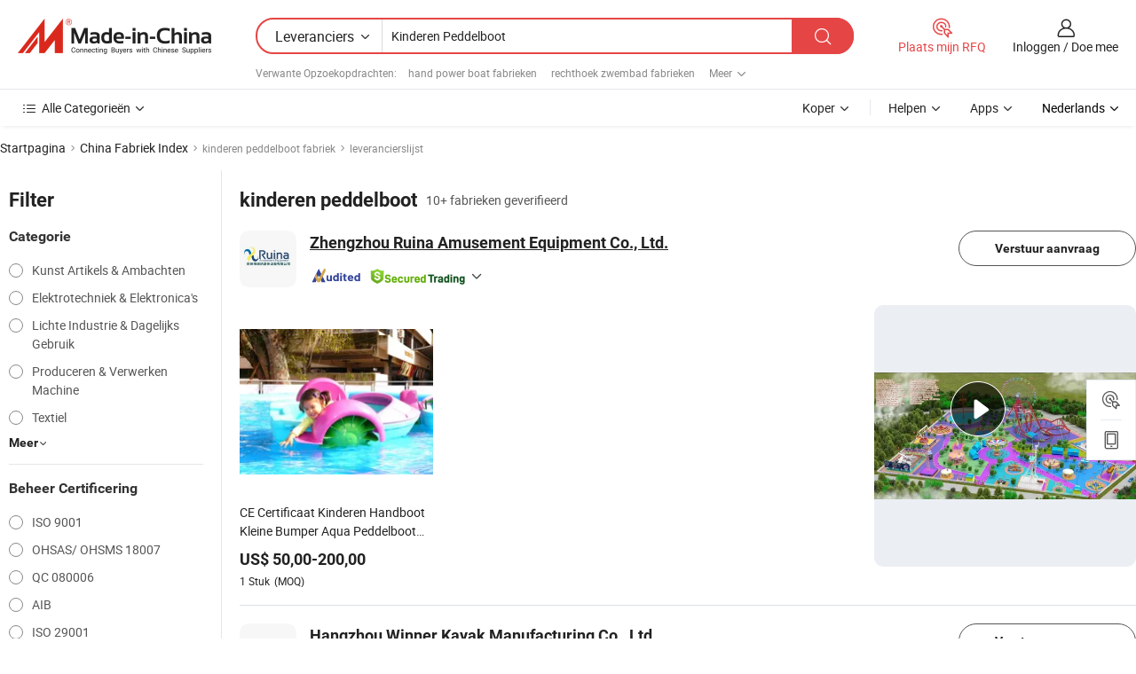

--- FILE ---
content_type: text/html;charset=UTF-8
request_url: https://nl.made-in-china.com/factory/kids-paddler-boat.html
body_size: 42370
content:
<!DOCTYPE HTML>
<html lang="nl" dir="ltr" >
<head>
            <base href="//nl.made-in-china.com" target="_top"/>
        <meta http-equiv="Content-Type" content="text/html; charset=utf-8" />
    <title>kinderen peddelboot fabriek, China kinderen peddelboot Factory lijst kunt u rechtstreeks kopen.</title>
    <meta name="Keywords" content="kinderen peddelboot fabriek, China kinderen peddelboot fabriek, Chinese kinderen peddelboot fabrieken, Chinese kinderen peddelboot fabrikanten, Chinese kinderen peddelboot leveranciers" />
    <meta name="Description" content="Vind kinderen peddelboot fabriek in China, kinderen peddelboot fabriek lijst kunt u producten rechtstreeks uit te kopen. Wij bieden u een grote lijst van betrouwbare Chinese kinderen peddelboot fabrieken / fabrikanten, leveranciers, exporteurs en handelaren gecontroleerd door een derde partij inspector." />
    <link rel="canonical" href="https://nl.made-in-china.com/factory/kids-paddler-boat.html">
    <link rel="preload" href="https://www.micstatic.com/landing/www/qf-new/images/leading_factory_bg_16d08a06.webp" as="image" fetchpriority="high">
    <link rel="dns-prefetch" href="//www.micstatic.com">
<link rel="preconnect" href="//www.micstatic.com">
<link rel="dns-prefetch" href="//image.made-in-china.com">
<link rel="preconnect" href="//image.made-in-china.com">
<link rel="dns-prefetch" href="//pic.made-in-china.com">
<link rel="preconnect" href="//pic.made-in-china.com">
        <link type="text/css" rel="stylesheet" href="https://www.micstatic.com/common/css/base/pc_base_8dc983a5.css" /> <link type="text/css" rel="stylesheet" href="https://www.micstatic.com/landing/www/qf-new/css/qf_010be316.css" /> <link type="text/css" rel="stylesheet" href="https://www.micstatic.com/landing/www/qf-new/dist/css/future_affe6d58.css" /> <link type="text/css" rel="stylesheet" href="https://www.micstatic.com/landing/www/qf-new/dist/css/main_984ea7d2.css" /> <script type="module" src="https://www.micstatic.com/common/js/libs/esm/@msr/client@2/index_02329b7a.js"></script><link rel="alternate" hreflang="de" href="https://de.made-in-china.com/factory/kids-paddler-boat.html" />
            <link rel="alternate" hreflang="hi" href="https://hi.made-in-china.com/factory/kids-paddler-boat.html" />
            <link rel="alternate" hreflang="ru" href="https://ru.made-in-china.com/factory/kids-paddler-boat.html" />
            <link rel="alternate" hreflang="pt" href="https://pt.made-in-china.com/factory/kids-paddler-boat.html" />
            <link rel="alternate" hreflang="ko" href="https://kr.made-in-china.com/factory/kids-paddler-boat.html" />
            <link rel="alternate" hreflang="en" href="https://www.made-in-china.com/factory/kids-paddler-boat.html" />
            <link rel="alternate" hreflang="it" href="https://it.made-in-china.com/factory/kids-paddler-boat.html" />
            <link rel="alternate" hreflang="fr" href="https://fr.made-in-china.com/factory/kids-paddler-boat.html" />
            <link rel="alternate" hreflang="es" href="https://es.made-in-china.com/factory/kids-paddler-boat.html" />
            <link rel="alternate" hreflang="x-default" href="https://www.made-in-china.com/factory/kids-paddler-boat.html" />
            <link rel="alternate" hreflang="ar" href="https://sa.made-in-china.com/factory/kids-paddler-boat.html" />
            <link rel="alternate" hreflang="vi" href="https://vi.made-in-china.com/factory/kids-paddler-boat.html" />
            <link rel="alternate" hreflang="th" href="https://th.made-in-china.com/factory/kids-paddler-boat.html" />
            <link rel="alternate" hreflang="ja" href="https://jp.made-in-china.com/factory/kids-paddler-boat.html" />
            <link rel="alternate" hreflang="id" href="https://id.made-in-china.com/factory/kids-paddler-boat.html" />
            <link rel="alternate" hreflang="nl" href="https://nl.made-in-china.com/factory/kids-paddler-boat.html" />
            <link rel="alternate" hreflang="tr" href="https://tr.made-in-china.com/factory/kids-paddler-boat.html" />
    <!-- Polyfill Code Begin --><script chaset="utf-8" type="text/javascript" src="https://www.micstatic.com/polyfill/polyfill-simplify_eb12d58d.js"></script><!-- Polyfill Code End --></head>
<body probe-clarity="false" >
            <div id="header" ></div>
<script>
    function headerMlanInit() {
        const funcName = 'headerMlan';
        const app = new window[funcName]({target: document.getElementById('header'), props: {props: {"pageType":3,"logoTitle":"Fabrikanten en Leveranciers","logoUrl":null,"base":{"buyerInfo":{"service":"Service","newUserGuide":"Gids voor Beginners","auditReport":"Audited Suppliers' Reports","meetSuppliers":"Meet Suppliers","onlineTrading":"Secured Trading Service","buyerCenter":"Koperscentrum","contactUs":"Contact met ons op","search":"Zoeken","prodDirectory":"Product Directory","supplierDiscover":"Supplier Discover","sourcingRequest":"Post Sourcing-aanvraag","quickLinks":"Quick Links","myFavorites":"Mijn Favorieten","visitHistory":"Browsegeschiedenis","buyer":"Koper","blog":"Zakelijke Inzichten"},"supplierInfo":{"supplier":"Leverancier","joinAdvance":"加入高级会员","tradeServerMarket":"外贸服务市场","memberHome":"外贸e家","cloudExpo":"Smart Expo云展会","onlineTrade":"交易服务","internationalLogis":"国际物流","northAmericaBrandSailing":"北美全渠道出海","micDomesticTradeStation":"中国制造网内贸站"},"helpInfo":{"whyMic":"Why Made-in-China.com","auditSupplierWay":"Hoe controleren wij leveranciers","securePaymentWay":"Hoe beveiligen wij betalingen","submitComplaint":"Dien een klacht in","contactUs":"Contact met ons op","faq":"FAQ","help":"Helpen"},"appsInfo":{"downloadApp":"Download App!","forBuyer":"Voor Koper","forSupplier":"Voor Leverancier","exploreApp":"Ontdek exclusieve app-kortingen","apps":"Apps"},"languages":[{"lanCode":0,"simpleName":"en","name":"English","value":"//www.made-in-china.com/factory/kids-paddler-boat.html","htmlLang":"en"},{"lanCode":5,"simpleName":"es","name":"Español","value":"//es.made-in-china.com/factory/kids-paddler-boat.html","htmlLang":"es"},{"lanCode":4,"simpleName":"pt","name":"Português","value":"//pt.made-in-china.com/factory/kids-paddler-boat.html","htmlLang":"pt"},{"lanCode":2,"simpleName":"fr","name":"Français","value":"//fr.made-in-china.com/factory/kids-paddler-boat.html","htmlLang":"fr"},{"lanCode":3,"simpleName":"ru","name":"Русский язык","value":"//ru.made-in-china.com/factory/kids-paddler-boat.html","htmlLang":"ru"},{"lanCode":8,"simpleName":"it","name":"Italiano","value":"//it.made-in-china.com/factory/kids-paddler-boat.html","htmlLang":"it"},{"lanCode":6,"simpleName":"de","name":"Deutsch","value":"//de.made-in-china.com/factory/kids-paddler-boat.html","htmlLang":"de"},{"lanCode":7,"simpleName":"nl","name":"Nederlands","value":"//nl.made-in-china.com/","htmlLang":"nl"},{"lanCode":9,"simpleName":"sa","name":"العربية","value":"//sa.made-in-china.com/factory/kids-paddler-boat.html","htmlLang":"ar"},{"lanCode":11,"simpleName":"kr","name":"한국어","value":"//kr.made-in-china.com/factory/kids-paddler-boat.html","htmlLang":"ko"},{"lanCode":10,"simpleName":"jp","name":"日本語","value":"//jp.made-in-china.com/factory/kids-paddler-boat.html","htmlLang":"ja"},{"lanCode":12,"simpleName":"hi","name":"हिन्दी","value":"//hi.made-in-china.com/factory/kids-paddler-boat.html","htmlLang":"hi"},{"lanCode":13,"simpleName":"th","name":"ภาษาไทย","value":"//th.made-in-china.com/factory/kids-paddler-boat.html","htmlLang":"th"},{"lanCode":14,"simpleName":"tr","name":"Türkçe","value":"//tr.made-in-china.com/factory/kids-paddler-boat.html","htmlLang":"tr"},{"lanCode":15,"simpleName":"vi","name":"Tiếng Việt","value":"//vi.made-in-china.com/factory/kids-paddler-boat.html","htmlLang":"vi"},{"lanCode":16,"simpleName":"id","name":"Bahasa Indonesia","value":"//id.made-in-china.com/factory/kids-paddler-boat.html","htmlLang":"id"}],"showMlan":true,"showRules":false,"rules":"Rules","language":"nl","menu":"Menu","subTitle":null,"subTitleLink":null,"stickyInfo":null},"categoryRegion":{"categories":"Alle Categorieën","categoryList":[{"name":"Landbouw & Voeding","value":"https://nl.made-in-china.com/category1_Agriculture-Food/Agriculture-Food_usssssssss.html","catCode":"1000000000"},{"name":"Kleding & Toebehoren","value":"https://nl.made-in-china.com/category1_Apparel-Accessories/Apparel-Accessories_uussssssss.html","catCode":"1100000000"},{"name":"Kunst Artikels & Ambachten","value":"https://nl.made-in-china.com/category1_Arts-Crafts/Arts-Crafts_uyssssssss.html","catCode":"1200000000"},{"name":"Auto Parts","value":"https://nl.made-in-china.com/category1_Auto-Motorcycle-Parts-Accessories/Auto-Motorcycle-Parts-Accessories_yossssssss.html","catCode":"2900000000"},{"name":"Tassen & Geschenkdozen","value":"https://nl.made-in-china.com/category1_Bags-Cases-Boxes/Bags-Cases-Boxes_yhssssssss.html","catCode":"2600000000"},{"name":"Chemische Stoffen","value":"https://nl.made-in-china.com/category1_Chemicals/Chemicals_uissssssss.html","catCode":"1300000000"},{"name":"Computer Producten","value":"https://nl.made-in-china.com/category1_Computer-Products/Computer-Products_iissssssss.html","catCode":"3300000000"},{"name":"Bouw & Decoratie Materialen","value":"https://nl.made-in-china.com/category1_Construction-Decoration/Construction-Decoration_ugssssssss.html","catCode":"1500000000"},{"name":"Consument Elektronica's","value":"https://nl.made-in-china.com/category1_Consumer-Electronics/Consumer-Electronics_unssssssss.html","catCode":"1400000000"},{"name":"Elektrotechniek & Elektronica's","value":"https://nl.made-in-china.com/category1_Electrical-Electronics/Electrical-Electronics_uhssssssss.html","catCode":"1600000000"},{"name":"Meubilair","value":"https://nl.made-in-china.com/category1_Furniture/Furniture_yessssssss.html","catCode":"2700000000"},{"name":"Gezondheid & Geneeskunde","value":"https://nl.made-in-china.com/category1_Health-Medicine/Health-Medicine_uessssssss.html","catCode":"1700000000"},{"name":"Industriële Apparaturen & Onderdelen","value":"https://nl.made-in-china.com/category1_Industrial-Equipment-Components/Industrial-Equipment-Components_inssssssss.html","catCode":"3400000000"},{"name":"Instrumenten & Meters","value":"https://nl.made-in-china.com/category1_Instruments-Meters/Instruments-Meters_igssssssss.html","catCode":"3500000000"},{"name":"Lichte Industrie & Dagelijks Gebruik","value":"https://nl.made-in-china.com/category1_Light-Industry-Daily-Use/Light-Industry-Daily-Use_urssssssss.html","catCode":"1800000000"},{"name":"Licht & Verlichting","value":"https://nl.made-in-china.com/category1_Lights-Lighting/Lights-Lighting_isssssssss.html","catCode":"3000000000"},{"name":"Produceren & Verwerken Machine","value":"https://nl.made-in-china.com/category1_Manufacturing-Processing-Machinery/Manufacturing-Processing-Machinery_uossssssss.html","catCode":"1900000000"},{"name":"Metallurgische, Mineralen & Energie","value":"https://nl.made-in-china.com/category1_Metallurgy-Mineral-Energy/Metallurgy-Mineral-Energy_ysssssssss.html","catCode":"2000000000"},{"name":"Kantoorartikelen","value":"https://nl.made-in-china.com/category1_Office-Supplies/Office-Supplies_yrssssssss.html","catCode":"2800000000"},{"name":"Verpakking & Printing","value":"https://nl.made-in-china.com/category1_Packaging-Printing/Packaging-Printing_ihssssssss.html","catCode":"3600000000"},{"name":"Veiligheid & Bescherming","value":"https://nl.made-in-china.com/category1_Security-Protection/Security-Protection_ygssssssss.html","catCode":"2500000000"},{"name":"Diensten","value":"https://nl.made-in-china.com/category1_Service/Service_ynssssssss.html","catCode":"2400000000"},{"name":"Sportartikelen & Vrijetijds","value":"https://nl.made-in-china.com/category1_Sporting-Goods-Recreation/Sporting-Goods-Recreation_iussssssss.html","catCode":"3100000000"},{"name":"Textiel","value":"https://nl.made-in-china.com/category1_Textile/Textile_yussssssss.html","catCode":"2100000000"},{"name":"Ijzerwaren & Gereedschap","value":"https://nl.made-in-china.com/category1_Tools-Hardware/Tools-Hardware_iyssssssss.html","catCode":"3200000000"},{"name":"Speelgoed","value":"https://nl.made-in-china.com/category1_Toys/Toys_yyssssssss.html","catCode":"2200000000"},{"name":"Vervoer","value":"https://nl.made-in-china.com/category1_Transportation/Transportation_yissssssss.html","catCode":"2300000000"}],"more":"Meer"},"searchRegion":{"show":true,"lookingFor":"Vertel ons waar je naar op zoek bent...","homeUrl":"//nl.made-in-china.com","products":"Producten","suppliers":"Leveranciers","auditedFactory":null,"uploadImage":"Afbeelding uploaden","max20MbPerImage":"Maximaal 20 MB per afbeelding","yourRecentKeywords":"Uw Recente Zoekwoorden","clearHistory":"Wis de geschiedenis","popularSearches":"Verwante Opzoekopdrachten","relatedSearches":"Meer","more":null,"maxSizeErrorMsg":"Upload mislukt. De maximale afbeeldingsgrootte is 20 MB.","noNetworkErrorMsg":"Geen netwerkverbinding. Controleer uw netwerkinstellingen en probeer het opnieuw.","uploadFailedErrorMsg":"Upload mislukt. Onjuist afbeeldingsformaat. Ondersteunde formaten: JPG, PNG, BMP.","relatedList":[{"word":"hand power boat fabrieken","adsData":"","link":"https://nl.made-in-china.com/factory/hand-power-boat.html","title":"hand power boat fabrieken"},{"word":"rechthoek zwembad fabrieken","adsData":"","link":"https://nl.made-in-china.com/factory/rectangle-swimming-pool.html","title":"rechthoek zwembad fabrieken"},{"word":"water peddelboot fabrieken","adsData":"","link":"https://nl.made-in-china.com/factory/water-paddle-boat.html","title":"water peddelboot fabrieken"},{"word":"pvc handboot fabrieken","adsData":"","link":"https://nl.made-in-china.com/factory/pvc-hand-boat.html","title":"pvc handboot fabrieken"},{"word":"plastic waterpadelboot fabrieken","adsData":"","link":"https://nl.made-in-china.com/factory/plastic-paddle-boat.html","title":"plastic waterpadelboot fabrieken"},{"word":"handpeddelboot fabrieken","adsData":"","link":"https://nl.made-in-china.com/factory/hand-paddle-boat.html","title":"handpeddelboot fabrieken"},{"word":"aqua boot fabrieken","adsData":"","link":"https://nl.made-in-china.com/factory/aqua-boat.html","title":"aqua boot fabrieken"},{"word":"boot fabrieken","adsData":"","link":"https://nl.made-in-china.com/factory/boat.html","title":"boot fabrieken"},{"word":"kinderen waterboten fabrieken","adsData":"","link":"https://nl.made-in-china.com/factory/kids-water-boats.html","title":"kinderen waterboten fabrieken"},{"word":"kracht peddelboot fabrieken","adsData":"","link":"https://nl.made-in-china.com/factory/power-paddler-boat.html","title":"kracht peddelboot fabrieken"}],"relatedTitle":null,"relatedTitleLink":null,"formParams":null,"mlanFormParams":{"keyword":"Kinderen Peddelboot","inputkeyword":"Kinderen Peddelboot","type":null,"currentTab":null,"currentPage":null,"currentCat":null,"currentRegion":null,"currentProp":null,"submitPageUrl":null,"parentCat":null,"otherSearch":null,"currentAllCatalogCodes":null,"sgsMembership":null,"memberLevel":null,"topOrder":null,"size":null,"more":"meer","less":"less","staticUrl50":null,"staticUrl10":null,"staticUrl30":null,"condition":"1","conditionParamsList":[{"condition":"0","conditionName":null,"action":"/productSearch?keyword=#word#","searchUrl":null,"inputPlaceholder":null},{"condition":"1","conditionName":null,"action":"https://nl.made-in-china.com/companySearch?keyword=#word#","searchUrl":null,"inputPlaceholder":null}]},"enterKeywordTips":"Voer a.u.b. minimaal een trefwoord in voor uw zoekopdracht.","openMultiSearch":false},"frequentRegion":{"rfq":{"rfq":"Plaats mijn RFQ","searchRfq":"Search RFQs","acquireRfqHover":"Vertel ons wat u nodig heeft en probeer op de gemakkelijke manier offertes !op te vragen","searchRfqHover":"Discover quality RFQs and connect with big-budget buyers"},"account":{"account":"Rekening","signIn":"Inloggen","join":"Doe mee","newUser":"Nieuwe Gebruiker","joinFree":"Gratis lid worden","or":"Of","socialLogin":"Door te klikken op Aanmelden, Gratis lid worden of Doorgaan met Facebook, Linkedin, Twitter, Google, %s ga ik akkoord met de %sUser Agreement%s en het %sPrivacy Policy%s","message":"Berichten","quotes":"Citaten","orders":"Bestellingen","favorites":"Favorieten","visitHistory":"Browsegeschiedenis","postSourcingRequest":"Post Sourcing-aanvraag","hi":"Hallo","signOut":"Afmelden","manageProduct":"Producten beheren","editShowroom":"Showroom bewerken","username":"","userType":null,"foreignIP":true,"currentYear":2026,"userAgreement":"Gebruikersovereenkomst","privacyPolicy":"Privacybeleid"},"message":{"message":"Berichten","signIn":"Inloggen","join":"Doe mee","newUser":"Nieuwe Gebruiker","joinFree":"Gratis lid worden","viewNewMsg":"Sign in to view the new messages","inquiry":"Aanvraag","rfq":"RFQs","awaitingPayment":"Awaiting payments","chat":"Chatten","awaitingQuotation":"In afwachting van offertes"},"cart":{"cart":"Onderzoeksmand"}},"busiRegion":null,"previewRegion":null,"relatedQpSync":true,"relatedQpSearchUrl":"https://www.made-in-china.com/multi-search/getHeadRelatedQp?word=kids paddler boat&headQpType=QF&lanCode=7"}}});
		const hoc=o=>(o.__proto__.$get=function(o){return this.$$.ctx[this.$$.props[o]]},o.__proto__.$getKeys=function(){return Object.keys(this.$$.props)},o.__proto__.$getProps=function(){return this.$get("props")},o.__proto__.$setProps=function(o){var t=this.$getKeys(),s={},p=this;t.forEach(function(o){s[o]=p.$get(o)}),s.props=Object.assign({},s.props,o),this.$set(s)},o.__proto__.$help=function(){console.log("\n            $set(props): void             | 设置props的值\n            $get(key: string): any        | 获取props指定key的值\n            $getKeys(): string[]          | 获取props所有key\n            $getProps(): any              | 获取props里key为props的值（适用nail）\n            $setProps(params: any): void  | 设置props里key为props的值（适用nail）\n            $on(ev, callback): func       | 添加事件监听，返回移除事件监听的函数\n            $destroy(): void              | 销毁组件并触发onDestroy事件\n        ")},o);
        window[`${funcName}Api`] = hoc(app);
    };
</script><script type="text/javascript" crossorigin="anonymous" onload="headerMlanInit()" src="https://www.micstatic.com/nail/pc/header-mlan_6f301846.js"></script>    <input type="hidden" id="lanCode" name="lanCode" value="7">
    <input type="hidden" id="lan" name="lan" value="nl">
    <input type="hidden" name="is_track_single_page" id="is_track_single_page" />
<input id="sensor_pg_v" type="hidden" value="tp:103,stp:10302,st:qf,m:kids-paddler-boat,p:1" />
    <input type="hidden" id="J-searchWord" value="kids-paddler-boat"/>
<!-- 设置 Clarity 标签内容 -->
<!-- 引入 Clarity 脚本 -->
            <script type="application/ld+json">
        	{"contentUrl":"https://v.made-in-china.com/ucv/sbr/bf1ff084e0daa576d3ef8c6215777a/7471a4802810191245922192126515_h264_def.mp4","description":"Vind kinderen peddelboot fabriek in China, kinderen peddelboot fabriek lijst kunt u producten rechtstreeks uit te kopen. Wij bieden u een grote lijst van betrouwbare Chinese kinderen peddelboot fabrieken / fabrikanten, leveranciers, exporteurs en handelaren gecontroleerd door een derde partij inspector.","name":"kinderen peddelboot fabriek, China kinderen peddelboot Factory lijst kunt u rechtstreeks kopen.","@context":"http://schema.org","@type":"VideoObject","thumbnailUrl":"http://image.made-in-china.com/312f0j00orGfwUOgCvhj/1553mmexport1683728105340-mp4.jpg","uploadDate":"2023-05-22T13:06:27+08:00"}
    	</script>
    <script id="introText" type="text/html">
        <h3><strong>Wat Zijn De Voordelen Van Peddelboten Voor Kinderen?</strong></h3>
<p>Peddelboten voor kinderen bieden een verscheidenheid aan voordelen die de fysieke, sociale en emotionele ontwikkeling van een kind kunnen verbeteren. Een van de belangrijkste voordelen is de bevordering van fysieke activiteit. Peddelen in een boot vereist het gebruik van verschillende spiergroepen, wat kinderen helpt om kracht en coördinatie te ontwikkelen. Deze activiteit moedigt buitenspelen aan, wat essentieel is voor de algehele gezondheid en het welzijn van een kind. Bovendien kunnen peddelboten voor kinderen sociale vaardigheden bevorderen. Wanneer kinderen samen peddelen, leren ze het belang van teamwork en communicatie. Ze moeten hun bewegingen coördineren en samenwerken om het water te navigeren, wat vriendschappen kan versterken en sociale banden kan opbouwen. Bovendien kan peddelen ook het zelfvertrouwen van een kind vergroten. Terwijl ze leren de boot te manoeuvreren en nieuwe omgevingen te verkennen, krijgen ze een gevoel van onafhankelijkheid en prestatie. Dit nieuwe zelfvertrouwen kan zich vertalen naar andere gebieden van hun leven, waardoor ze worden aangemoedigd om nieuwe uitdagingen aan te gaan en nieuwe activiteiten te proberen. Ten slotte kan tijd doorbrengen op het water een kalmerend effect hebben op kinderen. De rustgevende geluiden van water en de schoonheid van de natuur kunnen helpen stress en angst te verminderen, waardoor ze een vredige ontsnapping bieden aan de drukte van het dagelijks leven. Over het geheel genomen zijn peddelboten voor kinderen niet alleen een leuke activiteit; ze zijn een waardevol hulpmiddel voor het bevorderen van een gezonde, actieve levensstijl en het ontwikkelen van belangrijke levensvaardigheden.</p>
<h3><strong>Hoe Kies Je De Juiste Peddelboot Voor Kinderen?</strong></h3>
<p>Het kiezen van de juiste peddelboot voor kinderen omvat verschillende overwegingen om veiligheid, plezier en geschiktheid voor uw kind te waarborgen. Ten eerste is het belangrijk om rekening te houden met de leeftijd en grootte van uw kind. Botens zijn er in verschillende maten en gewichtscapaciteiten, dus het is cruciaal om er een te selecteren die geschikt is voor de leeftijd en fysieke mogelijkheden van uw kind. Denk vervolgens na over het type peddelboot. Er zijn opblaasbare opties, harde kajaks en kano's, elk met zijn eigen voordelen. Opblaasbare boten zijn vaak lichter en gemakkelijker te vervoeren, terwijl harde boten doorgaans duurzamer en stabieler op het water zijn. Veiligheidskenmerken zijn een ander belangrijk aspect om te overwegen. Zoek naar boten met ingebouwde veiligheidskenmerken zoals handgrepen, veiligheidsriemen en stabiele ontwerpen die het risico op omslaan minimaliseren. Zorg er daarnaast voor dat uw kind altijd een goed passende reddingsvest draagt wanneer ze op het water zijn, ongeacht hun zwemvaardigheid. Een andere factor om te overwegen is het beoogde gebruik van de boot. Zal deze worden gebruikt op rustige meren, rivieren of uitdagendere wateren? Het begrijpen van de omgeving waarin de boot zal worden gebruikt, kan u helpen een model te kiezen dat voor die omstandigheden is ontworpen. Betrek ten slotte uw kind bij het besluitvormingsproces. Laat ze hun voorkeuren uiten met betrekking tot kleur, stijl en type boot. Deze betrokkenheid kan hun enthousiasme en bereidheid om de boot te gebruiken vergroten, waardoor het een aangenamere ervaring voor jullie beiden wordt.</p>
<h3><strong>Welke Veiligheidsmaatregelen Moeten Worden Genomen Met Peddelboten Voor Kinderen?</strong></h3>
<p>Veiligheid is van het grootste belang als het gaat om peddelboten voor kinderen. Om een veilige en plezierige ervaring op het water te waarborgen, moeten verschillende voorzorgsmaatregelen worden genomen. Ten eerste moet u ervoor zorgen dat uw kind altijd een goed passend reddingsvest draagt. Dit is cruciaal, zelfs als ze sterke zwemmers zijn, aangezien ongelukken snel kunnen gebeuren op het water. Controleer voor vertrek de weersomstandigheden. Vermijd peddelen bij harde wind, stormen of extreme temperaturen, aangezien deze gevaarlijke situaties kunnen creëren. Het is ook essentieel om een veilige peddellocatie te kiezen. Zoek naar rustige wateren met minimale bootverkeer en vermijd gebieden met sterke stromingen of golven. Toezicht is een andere kritische veiligheidsmaatregel. Houd altijd een nauwlettend oog op uw kind terwijl ze op het water zijn, en overweeg om samen met hen te peddelen als dat mogelijk is. Dit zorgt niet alleen voor hun veiligheid, maar stelt u ook in staat om de ervaring te delen en begeleiding te bieden waar nodig. Leer uw kind basisvaardigheden voor peddelen en waterveiligheidsregels. Dit omvat hoe ze veilig de boot in en uit kunnen gaan, hoe ze effectief kunnen peddelen en wat ze moeten doen in geval van omslaan. Ze vertrouwd maken met deze vaardigheden kan hen helpen zich zelfverzekerder en beter voorbereid te voelen. Neem ten slotte veiligheidsuitrusting mee, zoals een fluitje, een EHBO-kit en een peddelfloat. Deze items kunnen van onschatbare waarde zijn in geval van een noodsituatie. Door deze voorzorgsmaatregelen te nemen, kunt u ervoor zorgen dat de ervaring van uw kind met peddelboten zowel leuk als veilig is.</p>
<h3><strong>Waar Kunnen Peddelboten Voor Kinderen Worden Gebruikt?</strong></h3>
<p>Peddelboten voor kinderen kunnen in verschillende omgevingen worden gebruikt, waardoor ze een veelzijdige optie zijn voor buitenplezier. Een van de populairste locaties voor peddelen zijn rustige meren. Meren bieden een serene omgeving met minimale golven, waardoor ze ideaal zijn voor jonge peddelaars om hun vaardigheden te oefenen en te genieten van de schoonheid van de natuur. Rivieren met zachte stromingen kunnen ook geschikt zijn voor peddelboten voor kinderen, mits het water niet te snel of turbulent is. Peddelen op een rivier kan een andere ervaring bieden, waardoor kinderen nieuwe landschappen kunnen verkennen en wildlife langs de oevers kunnen observeren. Het is echter essentieel om de rivieromstandigheden te beoordelen en secties te kiezen die veilig zijn voor kinderen. Een andere geweldige optie zijn beschutte baaien of kustgebieden waar het water rustig is. Deze locaties kunnen een unieke kans bieden voor kinderen om te peddelen terwijl ze genieten van de schoonheid van de oceaan. Ouders moeten echter altijd voorzichtig zijn met getijden en stromingen in kustgebieden en ervoor zorgen dat kinderen te allen tijde worden begeleid. Parken met aangewezen peddelgebieden of watersportfaciliteiten hebben vaak veilige omgevingen voor kinderen om te peddelen. Deze locaties bieden mogelijk ook verhuurdiensten, waardoor het voor gezinnen gemakkelijk is om peddelboten te gebruiken zonder dat ze eigenaar hoeven te zijn. Uiteindelijk zijn de beste locaties voor peddelboten voor kinderen diegene die veiligheid prioriteren en een leuke, boeiende omgeving bieden voor kinderen om het water te verkennen en ervan te genieten. Door de juiste setting te kiezen, kunt u onvergetelijke ervaringen creëren die een liefde voor buitenactiviteiten en watersporten bevorderen.</p>
    </script>
<!-- SONA2024 2.2.1 --><div id="first-screen-block"><div class="crumb" itemscope="" itemType="https://schema.org/BreadcrumbList"><span itemProp="itemListElement" itemscope="" itemType="https://schema.org/ListItem"><a rel="nofollow" href="/" itemProp="item"><span itemProp="name">Startpagina</span></a><meta itemProp="position" content="1"/></span><img src="https://www.micstatic.com/landing/www/qf-new/dist/assets/arrow-right-Bd5qwbiu.svg" alt="arrow-right"/><span itemProp="itemListElement" itemscope="" itemType="https://schema.org/ListItem"><a href="/factory-index/k.html" itemProp="item"><span itemProp="name">China Fabriek Index</span></a><meta itemProp="position" content="2"/></span><img src="https://www.micstatic.com/landing/www/qf-new/dist/assets/arrow-right-Bd5qwbiu.svg" alt="arrow-right"/><span class="gray-crumb">kinderen peddelboot fabriek</span><img src="https://www.micstatic.com/landing/www/qf-new/dist/assets/arrow-right-Bd5qwbiu.svg" alt="arrow-right"/><span class="gray-crumb">leverancierslijst</span></div><div class="page-top-wrapper"><div class="filter-wrapper"><div class="filter-title">Filter</div><div class="filter-groups" faw-module="filter"><form action="#" class="ft-form is-horizontal qf-filter-form"><div class="filter-group"><div class="filter-group-header"><span class="filter-group-title">Categorie</span></div><div class="ft-form-item"><div class="ft-form-item-control"><div class="ft-form-item-input"><div class="ft-radio-group is-vertical"><label class="ft-radio is-primary"><input type="radio" value="1200000000" ads-data="" name="catCode"/><span class="ft-radio-front"></span><span class="ft-radio-label">Kunst Artikels &amp; Ambachten</span></label><label class="ft-radio is-primary"><input type="radio" value="1600000000" ads-data="" name="catCode"/><span class="ft-radio-front"></span><span class="ft-radio-label">Elektrotechniek &amp; Elektronica&#x27;s</span></label><label class="ft-radio is-primary"><input type="radio" value="1800000000" ads-data="" name="catCode"/><span class="ft-radio-front"></span><span class="ft-radio-label">Lichte Industrie &amp; Dagelijks Gebruik</span></label><label class="ft-radio is-primary"><input type="radio" value="1900000000" ads-data="" name="catCode"/><span class="ft-radio-front"></span><span class="ft-radio-label">Produceren &amp; Verwerken Machine</span></label><label class="ft-radio is-primary"><input type="radio" value="2100000000" ads-data="" name="catCode"/><span class="ft-radio-front"></span><span class="ft-radio-label">Textiel</span></label></div></div></div></div><div class="view-more-btn" ads-data="st:14"><span>Meer</span><i class="ob-icon icon-down"></i></div></div><div class="filter-group"><div class="filter-group-header"><span class="filter-group-title">Beheer Certificering</span></div><div class="ft-form-item"><div class="ft-form-item-control"><div class="ft-form-item-input"><div class="ft-radio-group is-vertical"><label class="ft-radio is-primary"><input type="radio" value="10" ads-data="" name="managementCertification"/><span class="ft-radio-front"></span><span class="ft-radio-label">ISO 9001</span></label><label class="ft-radio is-primary"><input type="radio" value="11" ads-data="" name="managementCertification"/><span class="ft-radio-front"></span><span class="ft-radio-label">OHSAS/ OHSMS 18007</span></label><label class="ft-radio is-primary"><input type="radio" value="12" ads-data="" name="managementCertification"/><span class="ft-radio-front"></span><span class="ft-radio-label">QC 080006</span></label><label class="ft-radio is-primary"><input type="radio" value="32" ads-data="" name="managementCertification"/><span class="ft-radio-front"></span><span class="ft-radio-label">AIB</span></label><label class="ft-radio is-primary"><input type="radio" value="36" ads-data="" name="managementCertification"/><span class="ft-radio-front"></span><span class="ft-radio-label">ISO 29001</span></label></div></div></div></div><div class="view-more-btn" ads-data="st:14"><span>Meer</span><i class="ob-icon icon-down"></i></div></div><div class="filter-group"><div class="filter-group-header"><span class="filter-group-title">R&amp;D-capaciteit</span></div><div class="ft-form-item"><div class="ft-form-item-control"><div class="ft-form-item-input"><div class="ft-radio-group is-vertical"><label class="ft-radio is-primary"><input type="radio" value="4" ads-data="" name="rdCapacity"/><span class="ft-radio-front"></span><span class="ft-radio-label">OEM</span></label><label class="ft-radio is-primary"><input type="radio" value="5" ads-data="" name="rdCapacity"/><span class="ft-radio-front"></span><span class="ft-radio-label">ODM</span></label><label class="ft-radio is-primary"><input type="radio" value="6" ads-data="" name="rdCapacity"/><span class="ft-radio-front"></span><span class="ft-radio-label">Eigen Merk</span></label></div></div></div></div></div><div class="filter-group"><div class="filter-group-header"><span class="filter-group-title">Jaaromzet</span></div><div class="ft-form-item"><div class="ft-form-item-control"><div class="ft-form-item-input"><div class="ft-radio-group is-vertical"><label class="ft-radio is-primary"><input type="radio" value="1" ads-data="" name="annualRevenue"/><span class="ft-radio-front"></span><span class="ft-radio-label">Minder dan US $ 1 Miljoen</span></label><label class="ft-radio is-primary"><input type="radio" value="3" ads-data="" name="annualRevenue"/><span class="ft-radio-front"></span><span class="ft-radio-label">2,5 ~ 5 miljoen USD</span></label><label class="ft-radio is-primary"><input type="radio" value="4" ads-data="" name="annualRevenue"/><span class="ft-radio-front"></span><span class="ft-radio-label">5 ~ 10 miljoen USD</span></label><label class="ft-radio is-primary"><input type="radio" value="6" ads-data="" name="annualRevenue"/><span class="ft-radio-front"></span><span class="ft-radio-label">50 ~ 100 miljoen USD</span></label></div></div></div></div></div><div class="filter-group"><div class="filter-group-header"><span class="filter-group-title">Aantal werknemers</span></div><div class="ft-form-item"><div class="ft-form-item-control"><div class="ft-form-item-input"><div class="ft-radio-group is-vertical"><label class="ft-radio is-primary"><input type="radio" value="1" ads-data="" name="employeeNum"/><span class="ft-radio-front"></span><span class="ft-radio-label">Minder Dan 5 Personen</span></label><label class="ft-radio is-primary"><input type="radio" value="2" ads-data="" name="employeeNum"/><span class="ft-radio-front"></span><span class="ft-radio-label">5-50 Personen</span></label><label class="ft-radio is-primary"><input type="radio" value="3" ads-data="" name="employeeNum"/><span class="ft-radio-front"></span><span class="ft-radio-label">51-200 Personen</span></label><label class="ft-radio is-primary"><input type="radio" value="4" ads-data="" name="employeeNum"/><span class="ft-radio-front"></span><span class="ft-radio-label">201-500 Personen</span></label></div></div></div></div></div><div class="filter-group"><div class="filter-group-header"><span class="filter-group-title">Provincie &amp; Regio</span></div><div class="ft-form-item"><div class="ft-form-item-control"><div class="ft-form-item-input"><div class="ft-radio-group is-vertical"><label class="ft-radio is-primary"><input type="radio" value="Guangdong" ads-data="" name="province"/><span class="ft-radio-front"></span><span class="ft-radio-label">Guangdong</span></label><label class="ft-radio is-primary"><input type="radio" value="Henan" ads-data="" name="province"/><span class="ft-radio-front"></span><span class="ft-radio-label">Henan</span></label><label class="ft-radio is-primary"><input type="radio" value="Jiangsu" ads-data="" name="province"/><span class="ft-radio-front"></span><span class="ft-radio-label">Jiangsu</span></label><label class="ft-radio is-primary"><input type="radio" value="Shanghai" ads-data="" name="province"/><span class="ft-radio-front"></span><span class="ft-radio-label">Shanghai</span></label><label class="ft-radio is-primary"><input type="radio" value="Sichuan" ads-data="" name="province"/><span class="ft-radio-front"></span><span class="ft-radio-label">Sichuan</span></label></div></div></div></div><div class="view-more-btn" ads-data="st:14"><span>Meer</span><i class="ob-icon icon-down"></i></div></div><div class="filter-group filter-audited"><div class="ft-form-item"><div class="ft-form-item-control"><div class="ft-form-item-input"><div class="ft-radio-group is-vertical"><label class="ft-radio is-primary"><input type="radio" value="1" ads-data="" name="auditedSuppliers"/><span class="ft-radio-front"></span><span class="ft-radio-label"><img src="https://www.micstatic.com/landing/www/qf-new/dist/assets/audited-DQjVuQn9.png" width="57.5" height="20" alt="Leveranciers beoordeeld door inspectiediensten."/></span></label></div></div></div></div></div></form></div></div><div class="page-top-content"><div class="leading-factory-wrapper leading-factory-no-data" faw-module="leading_factory" faw-exposure="true"><div class="leading-factory-container"><div class="leading-factory-left no-data"><div class="leading-factory-logo"><img src="https://www.micstatic.com/landing/www/qf-new/dist/assets/leading_factory-CY6-Z8Up.png" alt=""/></div><div class="leading-factory-subtitle" title="ongeveer kinderen peddelboot">ongeveer kinderen peddelboot</div><ul class="leading-factory-features"><li class="feature-item"><img src="https://www.micstatic.com/landing/www/qf-new/dist/assets/leading_factory_icon1-b9txvrsa.png" alt=""/><span class="feature-text" title="Technologische innovatie">Technologische innovatie</span></li><li class="feature-item"><img src="https://www.micstatic.com/landing/www/qf-new/dist/assets/leading_factory_icon2-D_fmzuKW.png" alt=""/><span class="feature-text" title="Betrouwbare toeleveringsketens">Betrouwbare toeleveringsketens</span></li><li class="feature-item"><img src="https://www.micstatic.com/landing/www/qf-new/dist/assets/leading_factory_icon3-B93UAk-m.png" alt=""/><span class="feature-text" title="Aanzienlijke productiemogelijkheden">Aanzienlijke productiemogelijkheden</span></li></ul></div><div class="factory-card-skeleton"><div class="factory-logo-box-skeleton"><div class="skeleton rectangle skeleton-animated"></div></div><div class="factory-divider-skeleton"></div><div class="factory-content-skeleton"><div class="skeleton rectangle skeleton-animated"></div></div></div><div class="factory-card-skeleton"><div class="factory-logo-box-skeleton"><div class="skeleton rectangle skeleton-animated"></div></div><div class="factory-divider-skeleton"></div><div class="factory-content-skeleton"><div class="skeleton rectangle skeleton-animated"></div></div></div></div></div><h1 class="company-list-top"><span class="search-word" title="kinderen peddelboot">kinderen peddelboot</span><span class="tip-text">10+ fabrieken geverifieerd</span></h1><div class="company-list-wrapper" faw-module="factory_list"><div class="company-list-wrap"><div class="company-list"><div class="company-item"><div class="com-title"><div class="com-title-left"><a class="com-pic" href="https://nl.made-in-china.com/co_kiddyamusement/" target="_blank" ads-data="st:3,a:1,pcid:VqlEnWZzHhRk,flx_deliv_tp:comb,ads_id:,ads_tp:,srv_id:"><img src="//image.made-in-china.com/206f0j00sEpGucUZVYgC/Zhengzhou-Ruina-Amusement-Equipment-Co-Ltd-.jpg"/></a><div class="com-title-wrap"><h2 class="com-title-txt"><a href="https://nl.made-in-china.com/co_kiddyamusement/" target="_blank" ads-data="st:3,a:1,pcid:VqlEnWZzHhRk,flx_deliv_tp:comb,ads_id:,ads_tp:,srv_id:">Zhengzhou Ruina Amusement Equipment Co., Ltd.</a></h2><div class="com-detail"><a class="audited-icon" href="https://nl.made-in-china.com/co_kiddyamusement/company_info.html" target="_blank" ads-data="st:3,a:1,pcid:VqlEnWZzHhRk,flx_deliv_tp:comb,ads_id:,ads_tp:,srv_id:"><img src="https://www.micstatic.com/landing/www/qf-new/dist/assets/as-mQl-B1co.svg"/></a><div class="secured-trading-logo"><a href="https://nl.made-in-china.com/co_kiddyamusement/company_info.html" target="_blank" ads-data="st:3,a:1,pcid:VqlEnWZzHhRk,flx_deliv_tp:comb,ads_id:,ads_tp:,srv_id:"><img src="https://www.micstatic.com/landing/www/qf-new/dist/assets/secured-trading-logo-CrIMDkC9.png"/></a></div><a class="com-info" href="https://nl.made-in-china.com/co_kiddyamusement/" target="_blank" ads-data="st:3,a:1,pcid:VqlEnWZzHhRk,flx_deliv_tp:comb,ads_id:,ads_tp:,srv_id:"><i class="ob-icon icon-down"></i></a></div></div></div><div class="com-btn"><a rel="nofollow" ads-data="st:24,a:1,pcid:VqlEnWZzHhRk,flx_deliv_tp:comb,ads_id:,ads_tp:,srv_id:" class="ft-btn ft-btn-outline-primary ft-btn-round inquiry-btn" href="https://www.made-in-china.com/sendInquiry/shrom_VqlEnWZzHhRk_VqlEnWZzHhRk.html?from=search&amp;type=cs&amp;target=com&amp;word=kids-paddler-boat&amp;plant=nl" target="_blank">Verstuur aanvraag</a></div></div><div class="com-content"><div class="com-product"><div class="prod-item" faw-exposure="true" ads-data="a:1,pcid:VqlEnWZzHhRk,pdid:gwPaimoZndRl,flx_deliv_tp:comb,ads_id:,ads_tp:,srv_id:"><a href="https://nl.made-in-china.com/co_kiddyamusement/product_CE-Certificate-Children-Hand-Boat-Small-Bumper-Aqua-Paddler-Boat-for-Kiddies_uooihnnisy.html" target="_blank"><div class="prod-pic" ads-data="st:8,a:1,pcid:VqlEnWZzHhRk,pdid:gwPaimoZndRl,flx_deliv_tp:comb,ads_id:,ads_tp:,srv_id:"><img src="https://image.made-in-china.com/221f0j00ptjcOnrlCHuk/CE-Certificate-Children-Hand-Boat-Small-Bumper-Aqua-Paddler-Boat-for-Kiddies.webp" alt="CE Certificaat Kinderen Handboot Kleine Bumper Aqua Peddelboot voor Kinderen" title="CE Certificaat Kinderen Handboot Kleine Bumper Aqua Peddelboot voor Kinderen"/></div><div class="prod-info"><h3 class="prod-name" ads-data="st:2,a:1,pcid:VqlEnWZzHhRk,pdid:gwPaimoZndRl,flx_deliv_tp:comb,ads_id:,ads_tp:,srv_id:"><span title="CE Certificaat Kinderen Handboot Kleine Bumper Aqua Peddelboot voor Kinderen">CE Certificaat Kinderen Handboot Kleine Bumper Aqua Peddelboot voor Kinderen</span></h3><div class="prod-price"><span><strong class="price">US$ <span>50,00</span>-<span>200,00</span></strong></span></div><div class="prod-moq"><span>1<!-- --> <!-- -->Stuk</span><span class="moq-text">(MOQ)</span></div></div></a></div></div><div class="com-video"><div faw-exposure="true"><div class="swiper ft-swiper product-swiper" dir="ltr"><div class="swiper-wrapper"><div class="swiper-slide swiper-slide-duplicate" data-swiper-slide-index="4"><div class="prod-pic" ads-data="st:8,a:5,pcid:VqlEnWZzHhRk,flx_deliv_tp:comb,ads_id:,ads_tp:,srv_id:"><img src="//image.made-in-china.com/214f0j00fetUQRGEULzM/made-in-china.webp"/></div></div><div class="swiper-slide" data-swiper-slide-index="0"><div class="prod-pic" faw-video="true" ads-data="st:15,a:1,pcid:VqlEnWZzHhRk,item_type:com_details,cloud_media_url:https://v.made-in-china.com/ucv/sbr/bf1ff084e0daa576d3ef8c6215777a/f6850c098c10192651922384110376_h264_def.mp4,flx_deliv_tp:comb,ads_id:,ads_tp:,srv_id:"><div class="play-video-btn"><img src="https://www.micstatic.com/landing/www/qf-new/dist/assets/play-BBkcUfs8.png"/></div><img src="https://image.made-in-china.com/318f0j00LEeYIgqsqDrP/amusement-rides-mp4.webp"/></div></div><div class="swiper-slide" data-swiper-slide-index="1"><div class="prod-pic" ads-data="st:8,a:2,pcid:VqlEnWZzHhRk,flx_deliv_tp:comb,ads_id:,ads_tp:,srv_id:"><img src="//image.made-in-china.com/214f0j00OCZfUdMlnzur/made-in-china.webp"/></div></div><div class="swiper-slide" data-swiper-slide-index="2"><div class="prod-pic" ads-data="st:8,a:3,pcid:VqlEnWZzHhRk,flx_deliv_tp:comb,ads_id:,ads_tp:,srv_id:"><img src="//image.made-in-china.com/214f0j00ABwRgeCskrzb/made-in-china.webp"/></div></div><div class="swiper-slide" data-swiper-slide-index="3"><div class="prod-pic" ads-data="st:8,a:4,pcid:VqlEnWZzHhRk,flx_deliv_tp:comb,ads_id:,ads_tp:,srv_id:"><img src="//image.made-in-china.com/214f0j00CBZfPdbcCpzT/made-in-china.webp"/></div></div><div class="swiper-slide" data-swiper-slide-index="4"><div class="prod-pic" ads-data="st:8,a:5,pcid:VqlEnWZzHhRk,flx_deliv_tp:comb,ads_id:,ads_tp:,srv_id:"><img src="//image.made-in-china.com/214f0j00fetUQRGEULzM/made-in-china.webp"/></div></div><div class="swiper-slide swiper-slide-duplicate" data-swiper-slide-index="0"><div class="prod-pic" faw-video="true" ads-data="st:15,a:1,pcid:VqlEnWZzHhRk,item_type:com_details,cloud_media_url:https://v.made-in-china.com/ucv/sbr/bf1ff084e0daa576d3ef8c6215777a/f6850c098c10192651922384110376_h264_def.mp4,flx_deliv_tp:comb,ads_id:,ads_tp:,srv_id:"><div class="play-video-btn"><img src="https://www.micstatic.com/landing/www/qf-new/dist/assets/play-BBkcUfs8.png"/></div><img src="https://image.made-in-china.com/318f0j00LEeYIgqsqDrP/amusement-rides-mp4.webp"/></div></div></div><div class="swiper-controls"><div class="controls-btn active" style="cursor:pointer"><i class="icon-video-camera"></i></div><div class="controls-btn " style="cursor:pointer"><i class="icon-picture-gallery"></i>1/4</div></div><div class="ft-swiper-prev"><i class="ft-icon icon-left ft-swiper-prev-icon"></i></div><div class="ft-swiper-next"><i class="ft-icon icon-right ft-swiper-next-icon"></i></div></div></div></div></div></div><div class="company-item"><div class="com-title"><div class="com-title-left"><a class="com-pic" href="https://nl.made-in-china.com/co_winnerkayak/" target="_blank" ads-data="st:3,a:2,pcid:KMeJVOHTgmIt,flx_deliv_tp:comb,ads_id:,ads_tp:,srv_id:"><img src="//image.made-in-china.com/206f0j00QtGRzEPyoUoi/Hangzhou-Winner-Kayak-Manufacturing-Co-Ltd-.jpg"/></a><div class="com-title-wrap"><h2 class="com-title-txt"><a href="https://nl.made-in-china.com/co_winnerkayak/" target="_blank" ads-data="st:3,a:2,pcid:KMeJVOHTgmIt,flx_deliv_tp:comb,ads_id:,ads_tp:,srv_id:">Hangzhou Winner Kayak Manufacturing Co., Ltd.</a></h2><div class="com-detail"><a class="audited-icon" href="https://nl.made-in-china.com/co_winnerkayak/company_info.html" target="_blank" ads-data="st:3,a:2,pcid:KMeJVOHTgmIt,flx_deliv_tp:comb,ads_id:,ads_tp:,srv_id:"><img src="https://www.micstatic.com/landing/www/qf-new/dist/assets/as-mQl-B1co.svg"/></a><div class="secured-trading-logo"><a href="https://nl.made-in-china.com/co_winnerkayak/company_info.html" target="_blank" ads-data="st:3,a:2,pcid:KMeJVOHTgmIt,flx_deliv_tp:comb,ads_id:,ads_tp:,srv_id:"><img src="https://www.micstatic.com/landing/www/qf-new/dist/assets/secured-trading-logo-CrIMDkC9.png"/></a></div><a class="com-year" href="https://nl.made-in-china.com/co_winnerkayak/company_info.html" target="_blank" ads-data="st:3,a:2,pcid:KMeJVOHTgmIt,flx_deliv_tp:comb,ads_id:,ads_tp:,srv_id:"><span class="year">12 jaar</span></a><a class="com-info" href="https://nl.made-in-china.com/co_winnerkayak/" target="_blank" ads-data="st:3,a:2,pcid:KMeJVOHTgmIt,flx_deliv_tp:comb,ads_id:,ads_tp:,srv_id:"><div class="business-type"><span class="dot">·</span><span class="text">Fabrikant/fabriek &amp; Handelsbedrijf</span></div><i class="ob-icon icon-down"></i></a></div></div></div><div class="com-btn"><a rel="nofollow" ads-data="st:24,a:2,pcid:KMeJVOHTgmIt,flx_deliv_tp:comb,ads_id:,ads_tp:,srv_id:" class="ft-btn ft-btn-outline-primary ft-btn-round inquiry-btn" href="https://www.made-in-china.com/sendInquiry/shrom_KMeJVOHTgmIt_KMeJVOHTgmIt.html?from=search&amp;type=cs&amp;target=com&amp;word=kids-paddler-boat&amp;plant=nl" target="_blank">Verstuur aanvraag</a></div></div><div class="com-content"><div class="com-product"><div class="prod-item" faw-exposure="true" ads-data="a:2,pcid:KMeJVOHTgmIt,pdid:UZpfDWhJsAVl,flx_deliv_tp:comb,ads_id:,ads_tp:,srv_id:"><a href="https://nl.made-in-china.com/co_winnerkayak/product_a-High-Performance-Kayak-for-The-Experienced-Kayaker_uouygnnygg.html" target="_blank"><div class="prod-pic" ads-data="st:8,a:2,pcid:KMeJVOHTgmIt,pdid:UZpfDWhJsAVl,flx_deliv_tp:comb,ads_id:,ads_tp:,srv_id:"><img src="https://image.made-in-china.com/221f0j00GEZqhlPFLNky/a-High-Performance-Kayak-for-The-Experienced-Kayaker.webp" alt="een Hoogwaardige Prestaties Kajak voor de Ervaren Kajakker" title="een Hoogwaardige Prestaties Kajak voor de Ervaren Kajakker"/></div><div class="prod-info"><h3 class="prod-name" ads-data="st:2,a:2,pcid:KMeJVOHTgmIt,pdid:UZpfDWhJsAVl,flx_deliv_tp:comb,ads_id:,ads_tp:,srv_id:"><span title="een Hoogwaardige Prestaties Kajak voor de Ervaren Kajakker">een Hoogwaardige Prestaties Kajak voor de Ervaren Kajakker</span></h3><div class="prod-price"><span><strong class="price">US$ <span>395,00</span>-<span>520,00</span></strong></span></div><div class="prod-moq"><span>10<!-- --> <!-- -->Stukken</span><span class="moq-text">(MOQ)</span></div></div></a></div><div class="prod-item" faw-exposure="true" ads-data="a:2,pcid:KMeJVOHTgmIt,pdid:SsWmhujySacw,flx_deliv_tp:comb,ads_id:,ads_tp:,srv_id:"><a href="https://nl.made-in-china.com/co_winnerkayak/product_4-5mtrs-Three-Seats-Sit-on-Finishing-Kayak_rugrgoeig.html" target="_blank"><div class="prod-pic" ads-data="st:8,a:2,pcid:KMeJVOHTgmIt,pdid:SsWmhujySacw,flx_deliv_tp:comb,ads_id:,ads_tp:,srv_id:"><img src="https://image.made-in-china.com/221f0j00rAVtfgyWAsoj/4-5mtrs-Three-Seats-Sit-on-Finishing-Kayak.webp" alt="4.5mtrs Drie Stoelen Zitten Op Afgeronde Kajak" title="4.5mtrs Drie Stoelen Zitten Op Afgeronde Kajak"/></div><div class="prod-info"><h3 class="prod-name" ads-data="st:2,a:2,pcid:KMeJVOHTgmIt,pdid:SsWmhujySacw,flx_deliv_tp:comb,ads_id:,ads_tp:,srv_id:"><span title="4.5mtrs Drie Stoelen Zitten Op Afgeronde Kajak">4.5mtrs Drie Stoelen Zitten Op Afgeronde Kajak</span></h3><div class="prod-price"><span><strong class="price">US$ <span>200,00</span>-<span>220,00</span></strong></span></div><div class="prod-moq"><span>10<!-- --> <!-- -->Stukken</span><span class="moq-text">(MOQ)</span></div></div></a></div><div class="prod-item" faw-exposure="true" ads-data="a:2,pcid:KMeJVOHTgmIt,pdid:GsLQerBVYEhW,flx_deliv_tp:comb,ads_id:,ads_tp:,srv_id:"><a href="https://nl.made-in-china.com/co_winnerkayak/product_Family-Plastic-Rotational-Moulding-Double-Touring-Kayak_rsiehguyg.html" target="_blank"><div class="prod-pic" ads-data="st:8,a:2,pcid:KMeJVOHTgmIt,pdid:GsLQerBVYEhW,flx_deliv_tp:comb,ads_id:,ads_tp:,srv_id:"><img src="https://image.made-in-china.com/221f0j00EcSonPVrHgbp/Family-Plastic-Rotational-Moulding-Double-Touring-Kayak.webp" alt="Familie Plastic Rotatie Moulding Dubbele Toer Kayak" title="Familie Plastic Rotatie Moulding Dubbele Toer Kayak"/></div><div class="prod-info"><h3 class="prod-name" ads-data="st:2,a:2,pcid:KMeJVOHTgmIt,pdid:GsLQerBVYEhW,flx_deliv_tp:comb,ads_id:,ads_tp:,srv_id:"><span title="Familie Plastic Rotatie Moulding Dubbele Toer Kayak">Familie Plastic Rotatie Moulding Dubbele Toer Kayak</span></h3><div class="prod-price"><span><strong class="price">US$ <span>293,70</span>-<span>400,50</span></strong></span></div><div class="prod-moq"><span>10<!-- --> <!-- -->Stukken</span><span class="moq-text">(MOQ)</span></div></div></a></div><div class="prod-item" faw-exposure="true" ads-data="a:2,pcid:KMeJVOHTgmIt,pdid:vBdmaweVMDhW,flx_deliv_tp:comb,ads_id:,ads_tp:,srv_id:"><a href="https://nl.made-in-china.com/co_winnerkayak/product_Single-Sit-in-Recreational-Plastic-Ocean-Kayak_enohugeog.html" target="_blank"><div class="prod-pic" ads-data="st:8,a:2,pcid:KMeJVOHTgmIt,pdid:vBdmaweVMDhW,flx_deliv_tp:comb,ads_id:,ads_tp:,srv_id:"><img src="https://image.made-in-china.com/221f0j00GAEodVhrrskv/Single-Sit-in-Recreational-Plastic-Ocean-Kayak.webp" alt="Enkele zitplaats in recreatieve plastic oceaan kayak" title="Enkele zitplaats in recreatieve plastic oceaan kayak"/></div><div class="prod-info"><h3 class="prod-name" ads-data="st:2,a:2,pcid:KMeJVOHTgmIt,pdid:vBdmaweVMDhW,flx_deliv_tp:comb,ads_id:,ads_tp:,srv_id:"><span title="Enkele zitplaats in recreatieve plastic oceaan kayak">Enkele zitplaats in recreatieve plastic oceaan kayak</span></h3><div class="prod-price"><span><strong class="price">US$ <span>308,00</span>-<span>420,00</span></strong></span></div><div class="prod-moq"><span>10<!-- --> <!-- -->Stukken</span><span class="moq-text">(MOQ)</span></div></div></a></div></div><div class="com-video"><div faw-exposure="true"><div class="swiper ft-swiper product-swiper" dir="ltr"><div class="swiper-wrapper"><div class="swiper-slide swiper-slide-duplicate" data-swiper-slide-index="4"><div class="prod-pic" ads-data="st:8,a:5,pcid:KMeJVOHTgmIt,flx_deliv_tp:comb,ads_id:,ads_tp:,srv_id:"><img src="//image.made-in-china.com/214f0j00zCFTaoZsAYky/made-in-china.webp"/></div></div><div class="swiper-slide" data-swiper-slide-index="0"><div class="prod-pic" faw-video="true" ads-data="st:15,a:1,pcid:KMeJVOHTgmIt,item_type:com_details,cloud_media_url:https://v.made-in-china.com/ucv/sbr/6105a12b63838124262d596e7b1ec8/60558c59735588243861611140_h264_def.mp4,flx_deliv_tp:comb,ads_id:,ads_tp:,srv_id:"><div class="play-video-btn"><img src="https://www.micstatic.com/landing/www/qf-new/dist/assets/play-BBkcUfs8.png"/></div><img src="https://image.made-in-china.com/318f0j00oEnRtGaFVWqp/MIC-606451794-mp4.webp"/></div></div><div class="swiper-slide" data-swiper-slide-index="1"><div class="prod-pic" ads-data="st:8,a:2,pcid:KMeJVOHTgmIt,flx_deliv_tp:comb,ads_id:,ads_tp:,srv_id:"><img src="//image.made-in-china.com/214f0j00beOTUyjHZGcL/made-in-china.webp"/></div></div><div class="swiper-slide" data-swiper-slide-index="2"><div class="prod-pic" ads-data="st:8,a:3,pcid:KMeJVOHTgmIt,flx_deliv_tp:comb,ads_id:,ads_tp:,srv_id:"><img src="//image.made-in-china.com/214f0j00peFQtDKaaUqN/made-in-china.webp"/></div></div><div class="swiper-slide" data-swiper-slide-index="3"><div class="prod-pic" ads-data="st:8,a:4,pcid:KMeJVOHTgmIt,flx_deliv_tp:comb,ads_id:,ads_tp:,srv_id:"><img src="//image.made-in-china.com/214f0j00zMyaEiStYUkn/made-in-china.webp"/></div></div><div class="swiper-slide" data-swiper-slide-index="4"><div class="prod-pic" ads-data="st:8,a:5,pcid:KMeJVOHTgmIt,flx_deliv_tp:comb,ads_id:,ads_tp:,srv_id:"><img src="//image.made-in-china.com/214f0j00zCFTaoZsAYky/made-in-china.webp"/></div></div><div class="swiper-slide swiper-slide-duplicate" data-swiper-slide-index="0"><div class="prod-pic" faw-video="true" ads-data="st:15,a:1,pcid:KMeJVOHTgmIt,item_type:com_details,cloud_media_url:https://v.made-in-china.com/ucv/sbr/6105a12b63838124262d596e7b1ec8/60558c59735588243861611140_h264_def.mp4,flx_deliv_tp:comb,ads_id:,ads_tp:,srv_id:"><div class="play-video-btn"><img src="https://www.micstatic.com/landing/www/qf-new/dist/assets/play-BBkcUfs8.png"/></div><img src="https://image.made-in-china.com/318f0j00oEnRtGaFVWqp/MIC-606451794-mp4.webp"/></div></div></div><div class="swiper-controls"><div class="controls-btn active" style="cursor:pointer"><i class="icon-video-camera"></i></div><div class="controls-btn " style="cursor:pointer"><i class="icon-picture-gallery"></i>1/4</div></div><div class="ft-swiper-prev"><i class="ft-icon icon-left ft-swiper-prev-icon"></i></div><div class="ft-swiper-next"><i class="ft-icon icon-right ft-swiper-next-icon"></i></div></div></div></div></div></div><div class="company-item"><div class="com-title"><div class="com-title-left"><a class="com-pic" href="https://nl.made-in-china.com/co_haixunoutdoor/" target="_blank" ads-data="st:3,a:3,pcid:gvkTtQoJshVc,flx_deliv_tp:comb,ads_id:,ads_tp:,srv_id:"><img src="//image.made-in-china.com/206f0j00zTWUcBjIqfqG/Yibin-Haixun-Machinery-Technology-Co-Ltd-.jpg"/></a><div class="com-title-wrap"><h2 class="com-title-txt"><a href="https://nl.made-in-china.com/co_haixunoutdoor/" target="_blank" ads-data="st:3,a:3,pcid:gvkTtQoJshVc,flx_deliv_tp:comb,ads_id:,ads_tp:,srv_id:">Yibin Haixun Machinery Technology Co., Ltd.</a></h2><div class="com-detail"><div class="secured-trading-logo"><a href="https://nl.made-in-china.com/co_haixunoutdoor/company_info.html" target="_blank" ads-data="st:3,a:3,pcid:gvkTtQoJshVc,flx_deliv_tp:comb,ads_id:,ads_tp:,srv_id:"><img src="https://www.micstatic.com/landing/www/qf-new/dist/assets/secured-trading-logo-CrIMDkC9.png"/></a></div><a class="com-rate" href="https://nl.made-in-china.com/co_haixunoutdoor/company_info.html" target="_blank" ads-data="st:3,a:3,pcid:gvkTtQoJshVc,flx_deliv_tp:comb,ads_id:,ads_tp:,srv_id:"><span class="rate">5.0<i class="ob-icon icon-star-f"></i></span></a><a class="com-info" href="https://nl.made-in-china.com/co_haixunoutdoor/" target="_blank" ads-data="st:3,a:3,pcid:gvkTtQoJshVc,flx_deliv_tp:comb,ads_id:,ads_tp:,srv_id:"><i class="ob-icon icon-down"></i></a></div></div></div><div class="com-btn"><a rel="nofollow" ads-data="st:24,a:3,pcid:gvkTtQoJshVc,flx_deliv_tp:comb,ads_id:,ads_tp:,srv_id:" class="ft-btn ft-btn-outline-primary ft-btn-round inquiry-btn" href="https://www.made-in-china.com/sendInquiry/shrom_gvkTtQoJshVc_gvkTtQoJshVc.html?from=search&amp;type=cs&amp;target=com&amp;word=kids-paddler-boat&amp;plant=nl" target="_blank">Verstuur aanvraag</a></div></div><div class="com-content"><div class="com-product"><div class="prod-item" faw-exposure="true" ads-data="a:3,pcid:gvkTtQoJshVc,pdid:yYwRebpVyMkF,flx_deliv_tp:comb,ads_id:,ads_tp:,srv_id:"><a href="https://nl.made-in-china.com/co_haixunoutdoor/product_2-Person-3-1m-Sit-on-Top-Touring-Kayak-for-River-and-Lake-Use_yyhoyhorhg.html" target="_blank"><div class="prod-pic" ads-data="st:8,a:3,pcid:gvkTtQoJshVc,pdid:yYwRebpVyMkF,flx_deliv_tp:comb,ads_id:,ads_tp:,srv_id:"><img src="https://image.made-in-china.com/221f0j00VOJvcFAlpUkL/2-Person-3-1m-Sit-on-Top-Touring-Kayak-for-River-and-Lake-Use.webp" alt="2-Person 3.1m Zit-op-top Toerkajak voor Rivier- en Meergebruik" title="2-Person 3.1m Zit-op-top Toerkajak voor Rivier- en Meergebruik"/></div><div class="prod-info"><h3 class="prod-name" ads-data="st:2,a:3,pcid:gvkTtQoJshVc,pdid:yYwRebpVyMkF,flx_deliv_tp:comb,ads_id:,ads_tp:,srv_id:"><span title="2-Person 3.1m Zit-op-top Toerkajak voor Rivier- en Meergebruik">2-Person 3.1m Zit-op-top Toerkajak voor Rivier- en Meergebruik</span></h3><div class="prod-price"><span><strong class="price">US$ <span>154,00</span>-<span>243,00</span></strong></span></div><div class="prod-moq"><span>50<!-- --> <!-- -->Stukken</span><span class="moq-text">(MOQ)</span></div></div></a></div><div class="prod-item" faw-exposure="true" ads-data="a:3,pcid:gvkTtQoJshVc,pdid:BFlTpGZuAstb,flx_deliv_tp:comb,ads_id:,ads_tp:,srv_id:"><a href="https://nl.made-in-china.com/co_haixunoutdoor/product_Lightweight-9-5FT-Touring-Kayak-for-Solo-Fishing-in-Sea-or-Rivers_uornoyheuu.html" target="_blank"><div class="prod-pic" ads-data="st:8,a:3,pcid:gvkTtQoJshVc,pdid:BFlTpGZuAstb,flx_deliv_tp:comb,ads_id:,ads_tp:,srv_id:"><img src="https://image.made-in-china.com/221f0j00DyIheHOECnGr/Lightweight-9-5FT-Touring-Kayak-for-Solo-Fishing-in-Sea-or-Rivers.webp" alt="Lichtgewicht 9.5FT Toerkajak voor Solo Vissen in Zee of Rivieren" title="Lichtgewicht 9.5FT Toerkajak voor Solo Vissen in Zee of Rivieren"/></div><div class="prod-info"><h3 class="prod-name" ads-data="st:2,a:3,pcid:gvkTtQoJshVc,pdid:BFlTpGZuAstb,flx_deliv_tp:comb,ads_id:,ads_tp:,srv_id:"><span title="Lichtgewicht 9.5FT Toerkajak voor Solo Vissen in Zee of Rivieren">Lichtgewicht 9.5FT Toerkajak voor Solo Vissen in Zee of Rivieren</span></h3><div class="prod-price"><span><strong class="price">US$ <span>335,00</span>-<span>486,00</span></strong></span></div><div class="prod-moq"><span>50<!-- --> <!-- -->Stukken</span><span class="moq-text">(MOQ)</span></div></div></a></div><div class="prod-item" faw-exposure="true" ads-data="a:3,pcid:gvkTtQoJshVc,pdid:MYnrKzmGVoVg,flx_deliv_tp:comb,ads_id:,ads_tp:,srv_id:"><a href="https://nl.made-in-china.com/co_haixunoutdoor/product_Easy-Carrying-Small-Single-Person-Fishing-Kayak-PE-Hull_yyhsseihig.html" target="_blank"><div class="prod-pic" ads-data="st:8,a:3,pcid:gvkTtQoJshVc,pdid:MYnrKzmGVoVg,flx_deliv_tp:comb,ads_id:,ads_tp:,srv_id:"><img src="https://image.made-in-china.com/221f0j00yFtCYSjRnzoL/Easy-Carrying-Small-Single-Person-Fishing-Kayak-PE-Hull.webp" alt="Gemakkelijk te dragen kleine eenpersoons visserskajak PE romp" title="Gemakkelijk te dragen kleine eenpersoons visserskajak PE romp"/></div><div class="prod-info"><h3 class="prod-name" ads-data="st:2,a:3,pcid:gvkTtQoJshVc,pdid:MYnrKzmGVoVg,flx_deliv_tp:comb,ads_id:,ads_tp:,srv_id:"><span title="Gemakkelijk te dragen kleine eenpersoons visserskajak PE romp">Gemakkelijk te dragen kleine eenpersoons visserskajak PE romp</span></h3><div class="prod-price"><span><strong class="price">US$ <span>154,00</span>-<span>207,00</span></strong></span></div><div class="prod-moq"><span>60<!-- --> <!-- -->Stukken</span><span class="moq-text">(MOQ)</span></div></div></a></div><div class="prod-item" faw-exposure="true" ads-data="a:3,pcid:gvkTtQoJshVc,pdid:cYxpRgmuIqWe,flx_deliv_tp:comb,ads_id:,ads_tp:,srv_id:"><a href="https://nl.made-in-china.com/co_haixunoutdoor/product_Kid-Safe-Sit-on-Kayak-for-Fun-Family-Touring_yyhssyhgig.html" target="_blank"><div class="prod-pic" ads-data="st:8,a:3,pcid:gvkTtQoJshVc,pdid:cYxpRgmuIqWe,flx_deliv_tp:comb,ads_id:,ads_tp:,srv_id:"><img src="https://image.made-in-china.com/221f0j00ZNtCPmbaZuog/Kid-Safe-Sit-on-Kayak-for-Fun-Family-Touring.webp" alt="Kind Veilige Zit op Kajak voor Leuke Gezins Tochten" title="Kind Veilige Zit op Kajak voor Leuke Gezins Tochten"/></div><div class="prod-info"><h3 class="prod-name" ads-data="st:2,a:3,pcid:gvkTtQoJshVc,pdid:cYxpRgmuIqWe,flx_deliv_tp:comb,ads_id:,ads_tp:,srv_id:"><span title="Kind Veilige Zit op Kajak voor Leuke Gezins Tochten">Kind Veilige Zit op Kajak voor Leuke Gezins Tochten</span></h3><div class="prod-price"><span><strong class="price">US$ <span>112,00</span>-<span>157,00</span></strong></span></div><div class="prod-moq"><span>85<!-- --> <!-- -->Stukken</span><span class="moq-text">(MOQ)</span></div></div></a></div></div><div class="com-video"><div faw-exposure="true"><div class="swiper ft-swiper product-swiper" dir="ltr"><div class="swiper-wrapper"><div class="swiper-slide swiper-slide-duplicate" data-swiper-slide-index="4"><div class="prod-pic" ads-data="st:8,a:5,pcid:gvkTtQoJshVc,flx_deliv_tp:comb,ads_id:,ads_tp:,srv_id:"><img src="//image.made-in-china.com/214f0j00MCOURLkWhIfe/made-in-china.webp"/></div></div><div class="swiper-slide" data-swiper-slide-index="0"><div class="prod-pic" faw-video="true" ads-data="st:15,a:1,pcid:gvkTtQoJshVc,item_type:com_details,cloud_media_url:https://v.made-in-china.com/ucv/sbr/ce7f8096dbb7ebeba6de06345857e2/c417620aff10479170757525010773_h264_def.mp4,flx_deliv_tp:comb,ads_id:,ads_tp:,srv_id:"><div class="play-video-btn"><img src="https://www.micstatic.com/landing/www/qf-new/dist/assets/play-BBkcUfs8.png"/></div><img src="https://image.made-in-china.com/318f0j00aEFYCHvMnkcO/df43bde5aae577fdf49940541d2dcf45-mp4.webp"/></div></div><div class="swiper-slide" data-swiper-slide-index="1"><div class="prod-pic" ads-data="st:8,a:2,pcid:gvkTtQoJshVc,flx_deliv_tp:comb,ads_id:,ads_tp:,srv_id:"><img src="//image.made-in-china.com/214f0j00bBMUseNGrLYO/made-in-china.webp"/></div></div><div class="swiper-slide" data-swiper-slide-index="2"><div class="prod-pic" ads-data="st:8,a:3,pcid:gvkTtQoJshVc,flx_deliv_tp:comb,ads_id:,ads_tp:,srv_id:"><img src="//image.made-in-china.com/214f0j00qeBUZFNyGDfn/made-in-china.webp"/></div></div><div class="swiper-slide" data-swiper-slide-index="3"><div class="prod-pic" ads-data="st:8,a:4,pcid:gvkTtQoJshVc,flx_deliv_tp:comb,ads_id:,ads_tp:,srv_id:"><img src="//image.made-in-china.com/214f0j00CMeRKTnhEDGF/made-in-china.webp"/></div></div><div class="swiper-slide" data-swiper-slide-index="4"><div class="prod-pic" ads-data="st:8,a:5,pcid:gvkTtQoJshVc,flx_deliv_tp:comb,ads_id:,ads_tp:,srv_id:"><img src="//image.made-in-china.com/214f0j00MCOURLkWhIfe/made-in-china.webp"/></div></div><div class="swiper-slide swiper-slide-duplicate" data-swiper-slide-index="0"><div class="prod-pic" faw-video="true" ads-data="st:15,a:1,pcid:gvkTtQoJshVc,item_type:com_details,cloud_media_url:https://v.made-in-china.com/ucv/sbr/ce7f8096dbb7ebeba6de06345857e2/c417620aff10479170757525010773_h264_def.mp4,flx_deliv_tp:comb,ads_id:,ads_tp:,srv_id:"><div class="play-video-btn"><img src="https://www.micstatic.com/landing/www/qf-new/dist/assets/play-BBkcUfs8.png"/></div><img src="https://image.made-in-china.com/318f0j00aEFYCHvMnkcO/df43bde5aae577fdf49940541d2dcf45-mp4.webp"/></div></div></div><div class="swiper-controls"><div class="controls-btn active" style="cursor:pointer"><i class="icon-video-camera"></i></div><div class="controls-btn " style="cursor:pointer"><i class="icon-picture-gallery"></i>1/4</div></div><div class="ft-swiper-prev"><i class="ft-icon icon-left ft-swiper-prev-icon"></i></div><div class="ft-swiper-next"><i class="ft-icon icon-right ft-swiper-next-icon"></i></div></div></div></div></div></div><div class="company-item"><div class="com-title"><div class="com-title-left"><a class="com-pic" href="https://nl.made-in-china.com/co_junxiangtoy/" target="_blank" ads-data="st:3,a:4,pcid:fZhaTCcGHUHK,flx_deliv_tp:comb,ads_id:,ads_tp:,srv_id:"><img src="//image.made-in-china.com/206f0j00itPGFTlETfcW/Ningbo-Junxiang-E-Commerce-Co-Ltd-.jpg" loading="lazy"/></a><div class="com-title-wrap"><h2 class="com-title-txt"><a href="https://nl.made-in-china.com/co_junxiangtoy/" target="_blank" ads-data="st:3,a:4,pcid:fZhaTCcGHUHK,flx_deliv_tp:comb,ads_id:,ads_tp:,srv_id:">Ningbo Junxiang E-Commerce Co., Ltd.</a></h2><div class="com-detail"><a class="audited-icon" href="https://nl.made-in-china.com/co_junxiangtoy/company_info.html" target="_blank" ads-data="st:3,a:4,pcid:fZhaTCcGHUHK,flx_deliv_tp:comb,ads_id:,ads_tp:,srv_id:"><img src="https://www.micstatic.com/landing/www/qf-new/dist/assets/as-mQl-B1co.svg"/></a><div class="secured-trading-logo"><a href="https://nl.made-in-china.com/co_junxiangtoy/company_info.html" target="_blank" ads-data="st:3,a:4,pcid:fZhaTCcGHUHK,flx_deliv_tp:comb,ads_id:,ads_tp:,srv_id:"><img src="https://www.micstatic.com/landing/www/qf-new/dist/assets/secured-trading-logo-CrIMDkC9.png"/></a></div><a class="com-year" href="https://nl.made-in-china.com/co_junxiangtoy/company_info.html" target="_blank" ads-data="st:3,a:4,pcid:fZhaTCcGHUHK,flx_deliv_tp:comb,ads_id:,ads_tp:,srv_id:"><span class="year">7 jaar</span></a><a class="com-rate" href="https://nl.made-in-china.com/co_junxiangtoy/company_info.html" target="_blank" ads-data="st:3,a:4,pcid:fZhaTCcGHUHK,flx_deliv_tp:comb,ads_id:,ads_tp:,srv_id:"><span class="dot">·</span><span class="rate">5.0<i class="ob-icon icon-star-f"></i></span></a><a class="com-info" href="https://nl.made-in-china.com/co_junxiangtoy/" target="_blank" ads-data="st:3,a:4,pcid:fZhaTCcGHUHK,flx_deliv_tp:comb,ads_id:,ads_tp:,srv_id:"><i class="ob-icon icon-down"></i></a></div></div></div><div class="com-btn"><a rel="nofollow" ads-data="st:24,a:4,pcid:fZhaTCcGHUHK,flx_deliv_tp:comb,ads_id:,ads_tp:,srv_id:" class="ft-btn ft-btn-outline-primary ft-btn-round inquiry-btn" href="https://www.made-in-china.com/sendInquiry/shrom_fZhaTCcGHUHK_fZhaTCcGHUHK.html?from=search&amp;type=cs&amp;target=com&amp;word=kids-paddler-boat&amp;plant=nl" target="_blank">Verstuur aanvraag</a></div></div><div class="com-content"><div class="com-product"><div class="prod-item" faw-exposure="true" ads-data="a:4,pcid:fZhaTCcGHUHK,pdid:AnNRSCdulWks,flx_deliv_tp:comb,ads_id:,ads_tp:,srv_id:"><a href="https://nl.made-in-china.com/co_junxiangtoy/product_High-Quality-Sit-on-Top-Single-Sea-Kayak-Cheap-Plastic-Kayak_ysgroerurg.html" target="_blank"><div class="prod-pic" ads-data="st:8,a:4,pcid:fZhaTCcGHUHK,pdid:AnNRSCdulWks,flx_deliv_tp:comb,ads_id:,ads_tp:,srv_id:"><img src="https://image.made-in-china.com/221f0j00lVIoHQbhJUck/High-Quality-Sit-on-Top-Single-Sea-Kayak-Cheap-Plastic-Kayak.webp" alt="Hoge kwaliteit Sit on Top Single Sea Kayak goedkoop plastic Kajak" title="Hoge kwaliteit Sit on Top Single Sea Kayak goedkoop plastic Kajak" loading="lazy"/></div><div class="prod-info"><h3 class="prod-name" ads-data="st:2,a:4,pcid:fZhaTCcGHUHK,pdid:AnNRSCdulWks,flx_deliv_tp:comb,ads_id:,ads_tp:,srv_id:"><span title="Hoge kwaliteit Sit on Top Single Sea Kayak goedkoop plastic Kajak">Hoge kwaliteit Sit on Top Single Sea Kayak goedkoop plastic Kajak</span></h3><div class="prod-price"><span><strong class="price">US$ <span>75,00</span></strong></span></div><div class="prod-moq"><span>66<!-- --> <!-- -->Stukken</span><span class="moq-text">(MOQ)</span></div></div></a></div><div class="prod-item" faw-exposure="true" ads-data="a:4,pcid:fZhaTCcGHUHK,pdid:amCUKDwMLVkN,flx_deliv_tp:comb,ads_id:,ads_tp:,srv_id:"><a href="https://nl.made-in-china.com/co_junxiangtoy/product_Sit-on-Top-Sea-Fishing-Kayak-Plastic-Boat-for-Kids_ysgroerung.html" target="_blank"><div class="prod-pic" ads-data="st:8,a:4,pcid:fZhaTCcGHUHK,pdid:amCUKDwMLVkN,flx_deliv_tp:comb,ads_id:,ads_tp:,srv_id:"><img src="https://image.made-in-china.com/221f0j00GWLcPyqIHUbo/Sit-on-Top-Sea-Fishing-Kayak-Plastic-Boat-for-Kids.webp" alt="Zit op Top Sea Fishing Kayak Plastic Boat for Kids" title="Zit op Top Sea Fishing Kayak Plastic Boat for Kids" loading="lazy"/></div><div class="prod-info"><h3 class="prod-name" ads-data="st:2,a:4,pcid:fZhaTCcGHUHK,pdid:amCUKDwMLVkN,flx_deliv_tp:comb,ads_id:,ads_tp:,srv_id:"><span title="Zit op Top Sea Fishing Kayak Plastic Boat for Kids">Zit op Top Sea Fishing Kayak Plastic Boat for Kids</span></h3><div class="prod-price"><span><strong class="price">US$ <span>75,00</span></strong></span></div><div class="prod-moq"><span>66<!-- --> <!-- -->Stukken</span><span class="moq-text">(MOQ)</span></div></div></a></div><div class="prod-item" faw-exposure="true" ads-data="a:4,pcid:fZhaTCcGHUHK,pdid:QmZYNeExghWj,flx_deliv_tp:comb,ads_id:,ads_tp:,srv_id:"><a href="https://nl.made-in-china.com/co_junxiangtoy/product_Customized-Blow-Molded-One-Person-Sit-on-Top-Touring-Kayak_ysgosrrshg.html" target="_blank"><div class="prod-pic" ads-data="st:8,a:4,pcid:fZhaTCcGHUHK,pdid:QmZYNeExghWj,flx_deliv_tp:comb,ads_id:,ads_tp:,srv_id:"><img src="https://image.made-in-china.com/221f0j00DlPcQWVnHGoe/Customized-Blow-Molded-One-Person-Sit-on-Top-Touring-Kayak.webp" alt="Aangepaste blow-molded One person Sit on Top Touring Kayak" title="Aangepaste blow-molded One person Sit on Top Touring Kayak" loading="lazy"/></div><div class="prod-info"><h3 class="prod-name" ads-data="st:2,a:4,pcid:fZhaTCcGHUHK,pdid:QmZYNeExghWj,flx_deliv_tp:comb,ads_id:,ads_tp:,srv_id:"><span title="Aangepaste blow-molded One person Sit on Top Touring Kayak">Aangepaste blow-molded One person Sit on Top Touring Kayak</span></h3><div class="prod-price"><span><strong class="price">US$ <span>75,00</span></strong></span></div><div class="prod-moq"><span>66<!-- --> <!-- -->Stukken</span><span class="moq-text">(MOQ)</span></div></div></a></div><div class="prod-item" faw-exposure="true" ads-data="a:4,pcid:fZhaTCcGHUHK,pdid:lEsYirOvbVcn,flx_deliv_tp:comb,ads_id:,ads_tp:,srv_id:"><a href="https://nl.made-in-china.com/co_junxiangtoy/product_8-4-Not-Inflatable-Single-Seat-Canoe-Kayak-Fishing_ysgronsnyg.html" target="_blank"><div class="prod-pic" ads-data="st:8,a:4,pcid:fZhaTCcGHUHK,pdid:lEsYirOvbVcn,flx_deliv_tp:comb,ads_id:,ads_tp:,srv_id:"><img src="https://image.made-in-china.com/221f0j00khIqgQVMaYbc/8-4-Not-Inflatable-Single-Seat-Canoe-Kayak-Fishing.webp" alt="8′ 4′ ′ niet-opblaasbare kano-kajak-visserij met één zitplaats" title="8′ 4′ ′ niet-opblaasbare kano-kajak-visserij met één zitplaats" loading="lazy"/></div><div class="prod-info"><h3 class="prod-name" ads-data="st:2,a:4,pcid:fZhaTCcGHUHK,pdid:lEsYirOvbVcn,flx_deliv_tp:comb,ads_id:,ads_tp:,srv_id:"><span title="8′ 4′ ′ niet-opblaasbare kano-kajak-visserij met één zitplaats">8′ 4′ ′ niet-opblaasbare kano-kajak-visserij met één zitplaats</span></h3><div class="prod-price"><span><strong class="price">US$ <span>75,00</span></strong></span></div><div class="prod-moq"><span>66<!-- --> <!-- -->Stukken</span><span class="moq-text">(MOQ)</span></div></div></a></div></div><div class="com-video"><div faw-exposure="true"><div class="swiper ft-swiper product-swiper" dir="ltr"><div class="swiper-wrapper"><div class="swiper-slide swiper-slide-duplicate" data-swiper-slide-index="4"><div class="prod-pic" ads-data="st:8,a:5,pcid:fZhaTCcGHUHK,flx_deliv_tp:comb,ads_id:,ads_tp:,srv_id:"><img src="//image.made-in-china.com/214f0j00JeQYBduHZDcL/made-in-china.webp" loading="lazy"/></div></div><div class="swiper-slide" data-swiper-slide-index="0"><div class="prod-pic" faw-video="true" ads-data="st:15,a:1,pcid:fZhaTCcGHUHK,item_type:com_details,cloud_media_url:https://v.made-in-china.com/ucv/sbr/82fbe74c82537410539730c1ed4ba7/60cab7ed6410249963556628682297_h264_def.mp4,flx_deliv_tp:comb,ads_id:,ads_tp:,srv_id:"><div class="play-video-btn"><img src="https://www.micstatic.com/landing/www/qf-new/dist/assets/play-BBkcUfs8.png"/></div><img src="https://image.made-in-china.com/318f0j00YTmROwKLnPbz/cb7e7485edf74ae32534ba5d2a1f2b7f-mp4.webp" loading="lazy"/></div></div><div class="swiper-slide" data-swiper-slide-index="1"><div class="prod-pic" ads-data="st:8,a:2,pcid:fZhaTCcGHUHK,flx_deliv_tp:comb,ads_id:,ads_tp:,srv_id:"><img src="//image.made-in-china.com/214f0j00mMTUBPryCIkL/made-in-china.webp" loading="lazy"/></div></div><div class="swiper-slide" data-swiper-slide-index="2"><div class="prod-pic" ads-data="st:8,a:3,pcid:fZhaTCcGHUHK,flx_deliv_tp:comb,ads_id:,ads_tp:,srv_id:"><img src="//image.made-in-china.com/214f0j00dCtReqrKZDoI/made-in-china.webp" loading="lazy"/></div></div><div class="swiper-slide" data-swiper-slide-index="3"><div class="prod-pic" ads-data="st:8,a:4,pcid:fZhaTCcGHUHK,flx_deliv_tp:comb,ads_id:,ads_tp:,srv_id:"><img src="//image.made-in-china.com/214f0j00wCQRvSragLcI/made-in-china.webp" loading="lazy"/></div></div><div class="swiper-slide" data-swiper-slide-index="4"><div class="prod-pic" ads-data="st:8,a:5,pcid:fZhaTCcGHUHK,flx_deliv_tp:comb,ads_id:,ads_tp:,srv_id:"><img src="//image.made-in-china.com/214f0j00JeQYBduHZDcL/made-in-china.webp" loading="lazy"/></div></div><div class="swiper-slide swiper-slide-duplicate" data-swiper-slide-index="0"><div class="prod-pic" faw-video="true" ads-data="st:15,a:1,pcid:fZhaTCcGHUHK,item_type:com_details,cloud_media_url:https://v.made-in-china.com/ucv/sbr/82fbe74c82537410539730c1ed4ba7/60cab7ed6410249963556628682297_h264_def.mp4,flx_deliv_tp:comb,ads_id:,ads_tp:,srv_id:"><div class="play-video-btn"><img src="https://www.micstatic.com/landing/www/qf-new/dist/assets/play-BBkcUfs8.png"/></div><img src="https://image.made-in-china.com/318f0j00YTmROwKLnPbz/cb7e7485edf74ae32534ba5d2a1f2b7f-mp4.webp" loading="lazy"/></div></div></div><div class="swiper-controls"><div class="controls-btn active" style="cursor:pointer"><i class="icon-video-camera"></i></div><div class="controls-btn " style="cursor:pointer"><i class="icon-picture-gallery"></i>1/4</div></div><div class="ft-swiper-prev"><i class="ft-icon icon-left ft-swiper-prev-icon"></i></div><div class="ft-swiper-next"><i class="ft-icon icon-right ft-swiper-next-icon"></i></div></div></div></div></div></div><div class="company-item"><div class="com-title"><div class="com-title-left"><a class="com-pic" href="https://nl.made-in-china.com/co_vickingkayaks/" target="_blank" ads-data="st:3,a:5,pcid:jBJTMlVdkkWv,flx_deliv_tp:ads,ads_id:PyatgrmEjlDU,ads_tp:,srv_id:pxgEysivYnhc"><img src="//image.made-in-china.com/206f0j00OQufSCYtuUkG/Ningbo-Vicking-Mould-Plastic-Co-Ltd-.jpg" loading="lazy"/></a><div class="com-title-wrap"><h2 class="com-title-txt"><a href="https://nl.made-in-china.com/co_vickingkayaks/" target="_blank" ads-data="st:3,a:5,pcid:jBJTMlVdkkWv,flx_deliv_tp:ads,ads_id:PyatgrmEjlDU,ads_tp:,srv_id:pxgEysivYnhc">Ningbo Vicking Mould&Plastic Co., Ltd.</a></h2><div class="com-detail"><a class="audited-icon" href="https://nl.made-in-china.com/co_vickingkayaks/company_info.html" target="_blank" ads-data="st:3,a:5,pcid:jBJTMlVdkkWv,flx_deliv_tp:ads,ads_id:PyatgrmEjlDU,ads_tp:,srv_id:pxgEysivYnhc"><img src="https://www.micstatic.com/landing/www/qf-new/dist/assets/as-mQl-B1co.svg"/></a><div class="secured-trading-logo"><a href="https://nl.made-in-china.com/co_vickingkayaks/company_info.html" target="_blank" ads-data="st:3,a:5,pcid:jBJTMlVdkkWv,flx_deliv_tp:ads,ads_id:PyatgrmEjlDU,ads_tp:,srv_id:pxgEysivYnhc"><img src="https://www.micstatic.com/landing/www/qf-new/dist/assets/secured-trading-logo-CrIMDkC9.png"/></a></div><a class="com-year" href="https://nl.made-in-china.com/co_vickingkayaks/company_info.html" target="_blank" ads-data="st:3,a:5,pcid:jBJTMlVdkkWv,flx_deliv_tp:ads,ads_id:PyatgrmEjlDU,ads_tp:,srv_id:pxgEysivYnhc"><span class="year">14 jaar</span></a><a class="com-rate" href="https://nl.made-in-china.com/co_vickingkayaks/company_info.html" target="_blank" ads-data="st:3,a:5,pcid:jBJTMlVdkkWv,flx_deliv_tp:ads,ads_id:PyatgrmEjlDU,ads_tp:,srv_id:pxgEysivYnhc"><span class="dot">·</span><span class="rate">4.8<i class="ob-icon icon-star-f"></i></span></a><a class="com-info" href="https://nl.made-in-china.com/co_vickingkayaks/" target="_blank" ads-data="st:3,a:5,pcid:jBJTMlVdkkWv,flx_deliv_tp:ads,ads_id:PyatgrmEjlDU,ads_tp:,srv_id:pxgEysivYnhc"><div class="business-type"><span class="dot">·</span><span class="text">Fabrikant/fabriek &amp; Handelsbedrijf</span></div><i class="ob-icon icon-down"></i></a></div></div></div><div class="com-btn"><a rel="nofollow" ads-data="st:24,a:5,pcid:jBJTMlVdkkWv,flx_deliv_tp:ads,ads_id:PyatgrmEjlDU,ads_tp:,srv_id:pxgEysivYnhc" class="ft-btn ft-btn-outline-primary ft-btn-round inquiry-btn" href="https://www.made-in-china.com/sendInquiry/shrom_jBJTMlVdkkWv_jBJTMlVdkkWv.html?from=search&amp;type=cs&amp;target=com&amp;word=kids-paddler-boat&amp;plant=nl" target="_blank">Verstuur aanvraag</a></div></div><div class="com-content"><div class="com-product"><div class="prod-item" faw-exposure="true" ads-data="a:5,pcid:jBJTMlVdkkWv,pdid:dQNpOmsxhPVt,flx_deliv_tp:ads,ads_id:PyatgrmEjlDU,ads_tp:,srv_id:pxgEysivYnhc"><a href="https://nl.made-in-china.com/co_vickingkayaks/product_Cheap-Price-11feet-Sit-on-Top-Single-Person-Rudder-System-Plastic-Fishing-Kayak-for-Water-Skiing_ysirrouosg.html" target="_blank"><div class="prod-pic" ads-data="st:8,a:5,pcid:jBJTMlVdkkWv,pdid:dQNpOmsxhPVt,flx_deliv_tp:ads,ads_id:PyatgrmEjlDU,ads_tp:,srv_id:pxgEysivYnhc"><img src="https://image.made-in-china.com/221f0j00egLcHyWhAJkt/Cheap-Price-11feet-Sit-on-Top-Single-Person-Rudder-System-Plastic-Fishing-Kayak-for-Water-Skiing.webp" alt="Goedkope Prijs 11feet Zit-op-top Eenpersoons Roder Systeem Plastic Visserskajak voor Waterskiën" title="Goedkope Prijs 11feet Zit-op-top Eenpersoons Roder Systeem Plastic Visserskajak voor Waterskiën" loading="lazy"/></div><div class="prod-info"><h3 class="prod-name" ads-data="st:2,a:5,pcid:jBJTMlVdkkWv,pdid:dQNpOmsxhPVt,flx_deliv_tp:ads,ads_id:PyatgrmEjlDU,ads_tp:,srv_id:pxgEysivYnhc"><span title="Goedkope Prijs 11feet Zit-op-top Eenpersoons Roder Systeem Plastic Visserskajak voor Waterskiën">Goedkope Prijs 11feet Zit-op-top Eenpersoons Roder Systeem Plastic Visserskajak voor Waterskiën</span></h3><div class="prod-price"><span><strong class="price">US$ <span>211,00</span>-<span>216,00</span></strong></span></div><div class="prod-moq"><span>5<!-- --> <!-- -->Stukken</span><span class="moq-text">(MOQ)</span></div></div></a></div><div class="prod-item" faw-exposure="true" ads-data="a:5,pcid:jBJTMlVdkkWv,pdid:qxeUiblEqPVQ,flx_deliv_tp:ads,ads_id:PyatgrmEjlDU,ads_tp:,srv_id:pxgEysivYnhc"><a href="https://nl.made-in-china.com/co_vickingkayaks/product_10-8-Single-Fishing-Drop-Storage-Plastic-Fishing-Racing-Cano-Kayak-for-Fishing_ysihnnshhg.html" target="_blank"><div class="prod-pic" ads-data="st:8,a:5,pcid:jBJTMlVdkkWv,pdid:qxeUiblEqPVQ,flx_deliv_tp:ads,ads_id:PyatgrmEjlDU,ads_tp:,srv_id:pxgEysivYnhc"><img src="https://image.made-in-china.com/221f0j00wzDbdcMBPjkC/10-8-Single-Fishing-Drop-Storage-Plastic-Fishing-Racing-Cano-Kayak-for-Fishing.webp" alt="10.8&amp;prime; Enkele Vissersdropopslag Plastic Vissen Racen Kano Kajak voor Vissen" title="10.8&amp;prime; Enkele Vissersdropopslag Plastic Vissen Racen Kano Kajak voor Vissen" loading="lazy"/></div><div class="prod-info"><h3 class="prod-name" ads-data="st:2,a:5,pcid:jBJTMlVdkkWv,pdid:qxeUiblEqPVQ,flx_deliv_tp:ads,ads_id:PyatgrmEjlDU,ads_tp:,srv_id:pxgEysivYnhc"><span title="10.8&amp;prime; Enkele Vissersdropopslag Plastic Vissen Racen Kano Kajak voor Vissen">10.8&prime; Enkele Vissersdropopslag Plastic Vissen Racen Kano Kajak voor Vissen</span></h3><div class="prod-price"><span><strong class="price">US$ <span>155,00</span>-<span>165,00</span></strong></span></div><div class="prod-moq"><span>5<!-- --> <!-- -->Stukken</span><span class="moq-text">(MOQ)</span></div></div></a></div></div><div class="com-video"><div faw-exposure="true"><div class="swiper ft-swiper product-swiper" dir="ltr"><div class="swiper-wrapper"><div class="swiper-slide swiper-slide-duplicate" data-swiper-slide-index="4"><div class="prod-pic" ads-data="st:8,a:5,pcid:jBJTMlVdkkWv,flx_deliv_tp:ads,ads_id:PyatgrmEjlDU,ads_tp:,srv_id:pxgEysivYnhc"><img src="//image.made-in-china.com/214f0j00LvARgtDParoe/made-in-china.webp" loading="lazy"/></div></div><div class="swiper-slide" data-swiper-slide-index="0"><div class="prod-pic" faw-video="true" ads-data="st:15,a:1,pcid:jBJTMlVdkkWv,item_type:com_details,cloud_media_url:https://v.made-in-china.com/ucv/sbr/bf5f5a177594b5fff5332c15d35db8/c202fbae7e11140637841648508380_h264_def.mp4,flx_deliv_tp:ads,ads_id:PyatgrmEjlDU,ads_tp:,srv_id:pxgEysivYnhc"><div class="play-video-btn"><img src="https://www.micstatic.com/landing/www/qf-new/dist/assets/play-BBkcUfs8.png"/></div><img src="https://image.made-in-china.com/318f0j00YanfLSumbPke/-1-mp4.webp" loading="lazy"/></div></div><div class="swiper-slide" data-swiper-slide-index="1"><div class="prod-pic" ads-data="st:8,a:2,pcid:jBJTMlVdkkWv,flx_deliv_tp:ads,ads_id:PyatgrmEjlDU,ads_tp:,srv_id:pxgEysivYnhc"><img src="//image.made-in-china.com/214f0j00uMwRzhIdAgce/made-in-china.webp" loading="lazy"/></div></div><div class="swiper-slide" data-swiper-slide-index="2"><div class="prod-pic" ads-data="st:8,a:3,pcid:jBJTMlVdkkWv,flx_deliv_tp:ads,ads_id:PyatgrmEjlDU,ads_tp:,srv_id:pxgEysivYnhc"><img src="//image.made-in-china.com/214f0j00redUpMPzhgqC/made-in-china.webp" loading="lazy"/></div></div><div class="swiper-slide" data-swiper-slide-index="3"><div class="prod-pic" ads-data="st:8,a:4,pcid:jBJTMlVdkkWv,flx_deliv_tp:ads,ads_id:PyatgrmEjlDU,ads_tp:,srv_id:pxgEysivYnhc"><img src="//image.made-in-china.com/214f0j00rMARunDoApbB/made-in-china.webp" loading="lazy"/></div></div><div class="swiper-slide" data-swiper-slide-index="4"><div class="prod-pic" ads-data="st:8,a:5,pcid:jBJTMlVdkkWv,flx_deliv_tp:ads,ads_id:PyatgrmEjlDU,ads_tp:,srv_id:pxgEysivYnhc"><img src="//image.made-in-china.com/214f0j00LvARgtDParoe/made-in-china.webp" loading="lazy"/></div></div><div class="swiper-slide swiper-slide-duplicate" data-swiper-slide-index="0"><div class="prod-pic" faw-video="true" ads-data="st:15,a:1,pcid:jBJTMlVdkkWv,item_type:com_details,cloud_media_url:https://v.made-in-china.com/ucv/sbr/bf5f5a177594b5fff5332c15d35db8/c202fbae7e11140637841648508380_h264_def.mp4,flx_deliv_tp:ads,ads_id:PyatgrmEjlDU,ads_tp:,srv_id:pxgEysivYnhc"><div class="play-video-btn"><img src="https://www.micstatic.com/landing/www/qf-new/dist/assets/play-BBkcUfs8.png"/></div><img src="https://image.made-in-china.com/318f0j00YanfLSumbPke/-1-mp4.webp" loading="lazy"/></div></div></div><div class="swiper-controls"><div class="controls-btn active" style="cursor:pointer"><i class="icon-video-camera"></i></div><div class="controls-btn " style="cursor:pointer"><i class="icon-picture-gallery"></i>1/4</div></div><div class="ft-swiper-prev"><i class="ft-icon icon-left ft-swiper-prev-icon"></i></div><div class="ft-swiper-next"><i class="ft-icon icon-right ft-swiper-next-icon"></i></div></div></div></div></div></div><div class="company-item"><div class="com-title"><div class="com-title-left"><a class="com-pic" href="https://nl.made-in-china.com/co_sandrasu520/" target="_blank" ads-data="st:3,a:6,pcid:iesxyorAbQYd,flx_deliv_tp:comb,ads_id:,ads_tp:,srv_id:"><img src="//image.made-in-china.com/206f0j00gtuTcjSGVEpy/Zhengzhou-Alliance-Import-and-Export-Co-Ltd-.jpg" loading="lazy"/></a><div class="com-title-wrap"><h2 class="com-title-txt"><a href="https://nl.made-in-china.com/co_sandrasu520/" target="_blank" ads-data="st:3,a:6,pcid:iesxyorAbQYd,flx_deliv_tp:comb,ads_id:,ads_tp:,srv_id:">Zhengzhou Alliance Import and Export Co., Ltd.</a></h2><div class="com-detail"><a class="com-info" href="https://nl.made-in-china.com/co_sandrasu520/" target="_blank" ads-data="st:3,a:6,pcid:iesxyorAbQYd,flx_deliv_tp:comb,ads_id:,ads_tp:,srv_id:"></a></div></div></div><div class="com-btn"><a rel="nofollow" ads-data="st:24,a:6,pcid:iesxyorAbQYd,flx_deliv_tp:comb,ads_id:,ads_tp:,srv_id:" class="ft-btn ft-btn-outline-primary ft-btn-round inquiry-btn" href="https://www.made-in-china.com/sendInquiry/shrom_iesxyorAbQYd_iesxyorAbQYd.html?from=search&amp;type=free&amp;target=com&amp;word=kids-paddler-boat&amp;plant=nl" target="_blank">Verstuur aanvraag</a></div></div><div class="com-content"><div class="com-product"><div class="prod-item" faw-exposure="true" ads-data="a:6,pcid:iesxyorAbQYd,pdid:wMvEKzZoLJYe,flx_deliv_tp:comb,ads_id:,ads_tp:,srv_id:"><a href="https://nl.made-in-china.com/co_sandrasu520/product_Power-Paddler-Boat-Children-Boat-Kids-Boat_hseoehoiy.html" target="_blank"><div class="prod-pic" ads-data="st:8,a:6,pcid:iesxyorAbQYd,pdid:wMvEKzZoLJYe,flx_deliv_tp:comb,ads_id:,ads_tp:,srv_id:"><img src="https://image.made-in-china.com/221f0j00eCvthMLlfnrB/Power-Paddler-Boat-Children-Boat-Kids-Boat.webp" alt="Power Paddler Boot kinderen Boot Kids Boat" title="Power Paddler Boot kinderen Boot Kids Boat" loading="lazy"/></div><div class="prod-info"><h3 class="prod-name" ads-data="st:2,a:6,pcid:iesxyorAbQYd,pdid:wMvEKzZoLJYe,flx_deliv_tp:comb,ads_id:,ads_tp:,srv_id:"><span title="Power Paddler Boot kinderen Boot Kids Boat">Power Paddler Boot kinderen Boot Kids Boat</span></h3><div class="prod-price"><span><strong class="price">Bespreekbaar</strong></span></div><div class="prod-moq"><span>10<!-- --> <!-- -->Stukken</span><span class="moq-text">(MOQ)</span></div></div></a></div></div><div class="com-video"></div></div></div><div class="company-item"><div class="com-title"><div class="com-title-left"><a class="com-pic" href="https://nl.made-in-china.com/co_shoetack/" target="_blank" ads-data="st:3,a:7,pcid:dehmHWAZYfYE,flx_deliv_tp:comb,ads_id:,ads_tp:,srv_id:"><img src="//image.made-in-china.com/206f0j00lTgtZkJURauf/Shanghai-Qiqu-Fun-Co-Ltd.jpg" loading="lazy"/></a><div class="com-title-wrap"><h2 class="com-title-txt"><a href="https://nl.made-in-china.com/co_shoetack/" target="_blank" ads-data="st:3,a:7,pcid:dehmHWAZYfYE,flx_deliv_tp:comb,ads_id:,ads_tp:,srv_id:">Shanghai Qiqu Fun Co., Ltd</a></h2><div class="com-detail"><a class="com-info" href="https://nl.made-in-china.com/co_shoetack/" target="_blank" ads-data="st:3,a:7,pcid:dehmHWAZYfYE,flx_deliv_tp:comb,ads_id:,ads_tp:,srv_id:"></a></div></div></div><div class="com-btn"><a rel="nofollow" ads-data="st:24,a:7,pcid:dehmHWAZYfYE,flx_deliv_tp:comb,ads_id:,ads_tp:,srv_id:" class="ft-btn ft-btn-outline-primary ft-btn-round inquiry-btn" href="https://www.made-in-china.com/sendInquiry/shrom_dehmHWAZYfYE_dehmHWAZYfYE.html?from=search&amp;type=free&amp;target=com&amp;word=kids-paddler-boat&amp;plant=nl" target="_blank">Verstuur aanvraag</a></div></div><div class="com-content"><div class="com-product"><div class="prod-item" faw-exposure="true" ads-data="a:7,pcid:dehmHWAZYfYE,pdid:voSQwmnOLZkz,flx_deliv_tp:comb,ads_id:,ads_tp:,srv_id:"><a href="https://nl.made-in-china.com/co_shoetack/product_Hot-Sale-Adult-Aqua-Paddler-Boat-Kids-Paddler-Boat-Paddle-Boat-for-Sale_hoesoiesg.html" target="_blank"><div class="prod-pic" ads-data="st:8,a:7,pcid:dehmHWAZYfYE,pdid:voSQwmnOLZkz,flx_deliv_tp:comb,ads_id:,ads_tp:,srv_id:"><img src="https://image.made-in-china.com/221f0j00dTKYfowRHGkh/Hot-Sale-Adult-Aqua-Paddler-Boat-Kids-Paddler-Boat-Paddle-Boat-for-Sale.webp" alt="De hete Boot van Aqua Paddler van de Verkoop Volwassen, de Boot van Paddler van Jonge geitjes, de Boot van de Peddel voor Verkoop" title="De hete Boot van Aqua Paddler van de Verkoop Volwassen, de Boot van Paddler van Jonge geitjes, de Boot van de Peddel voor Verkoop" loading="lazy"/></div><div class="prod-info"><h3 class="prod-name" ads-data="st:2,a:7,pcid:dehmHWAZYfYE,pdid:voSQwmnOLZkz,flx_deliv_tp:comb,ads_id:,ads_tp:,srv_id:"><span title="De hete Boot van Aqua Paddler van de Verkoop Volwassen, de Boot van Paddler van Jonge geitjes, de Boot van de Peddel voor Verkoop">De hete Boot van Aqua Paddler van de Verkoop Volwassen, de Boot van Paddler van Jonge geitjes, de Boot van de Peddel voor Verkoop</span></h3><div class="prod-price"><span><strong class="price">US$ <span>50,00</span>-<span>125,00</span></strong></span></div><div class="prod-moq"><span>1<!-- --> <!-- -->Stuk</span><span class="moq-text">(MOQ)</span></div></div></a></div></div><div class="com-video"></div></div></div><div class="company-item"><div class="com-title"><div class="com-title-left"><a class="com-pic" href="https://nl.made-in-china.com/co_kairlo/" target="_blank" ads-data="st:3,a:8,pcid:moVJUHfroaDG,flx_deliv_tp:comb,ads_id:,ads_tp:,srv_id:"><img src="//image.made-in-china.com/206f0j00RQGaNVFEWtgT/Suzhou-Kairlo-Amusement-Equipment-Co-Ltd-.jpg" loading="lazy"/></a><div class="com-title-wrap"><h2 class="com-title-txt"><a href="https://nl.made-in-china.com/co_kairlo/" target="_blank" ads-data="st:3,a:8,pcid:moVJUHfroaDG,flx_deliv_tp:comb,ads_id:,ads_tp:,srv_id:">Suzhou Kairlo Amusement Equipment Co., Ltd.</a></h2><div class="com-detail"><a class="com-info" href="https://nl.made-in-china.com/co_kairlo/" target="_blank" ads-data="st:3,a:8,pcid:moVJUHfroaDG,flx_deliv_tp:comb,ads_id:,ads_tp:,srv_id:"></a></div></div></div><div class="com-btn"><a rel="nofollow" ads-data="st:24,a:8,pcid:moVJUHfroaDG,flx_deliv_tp:comb,ads_id:,ads_tp:,srv_id:" class="ft-btn ft-btn-outline-primary ft-btn-round inquiry-btn" href="https://www.made-in-china.com/sendInquiry/shrom_moVJUHfroaDG_moVJUHfroaDG.html?from=search&amp;type=down&amp;target=com&amp;word=kids-paddler-boat&amp;plant=nl" target="_blank">Verstuur aanvraag</a></div></div><div class="com-content"><div class="com-product"><div class="prod-item" faw-exposure="true" ads-data="a:8,pcid:moVJUHfroaDG,pdid:MKsQAjxyHYRr,flx_deliv_tp:comb,ads_id:,ads_tp:,srv_id:"><a href="https://nl.made-in-china.com/co_kairlo/product_Kids-Paddle-Boat-Handle-Power-Used-in-Swimming-Pool-Manual-Boat_eyrsuyhry.html" target="_blank"><div class="prod-pic" ads-data="st:8,a:8,pcid:moVJUHfroaDG,pdid:MKsQAjxyHYRr,flx_deliv_tp:comb,ads_id:,ads_tp:,srv_id:"><img src="https://image.made-in-china.com/221f0j00dNaQtCngAbpJ/Kids-Paddle-Boat-Handle-Power-Used-in-Swimming-Pool-Manual-Boat.webp" alt="De Macht van het Handvat van de Boot van de Peddel van jonge geitjes in Zwembad/HandBoot wordt gebruikt die" title="De Macht van het Handvat van de Boot van de Peddel van jonge geitjes in Zwembad/HandBoot wordt gebruikt die" loading="lazy"/></div><div class="prod-info"><h3 class="prod-name" ads-data="st:2,a:8,pcid:moVJUHfroaDG,pdid:MKsQAjxyHYRr,flx_deliv_tp:comb,ads_id:,ads_tp:,srv_id:"><span title="De Macht van het Handvat van de Boot van de Peddel van jonge geitjes in Zwembad/HandBoot wordt gebruikt die">De Macht van het Handvat van de Boot van de Peddel van jonge geitjes in Zwembad/HandBoot wordt gebruikt die</span></h3><div class="prod-price"><span><strong class="price">US$ <span>70,00</span>-<span>90,00</span></strong></span></div><div class="prod-moq"><span>1<!-- --> <!-- -->Stuk</span><span class="moq-text">(MOQ)</span></div></div></a></div><div class="prod-item" faw-exposure="true" ads-data="a:8,pcid:moVJUHfroaDG,pdid:SBynoeXbLYRl,flx_deliv_tp:comb,ads_id:,ads_tp:,srv_id:"><a href="https://nl.made-in-china.com/co_kairlo/product_Paddle-Boat-for-Inflatable-Swimming-Pool-Game_eyrehnehy.html" target="_blank"><div class="prod-pic" ads-data="st:8,a:8,pcid:moVJUHfroaDG,pdid:SBynoeXbLYRl,flx_deliv_tp:comb,ads_id:,ads_tp:,srv_id:"><img src="https://image.made-in-china.com/221f0j00vOzafHMlIUgt/Paddle-Boat-for-Inflatable-Swimming-Pool-Game.webp" alt="De Boot van de peddel voor het Opblaasbare Spel van het Zwembad" title="De Boot van de peddel voor het Opblaasbare Spel van het Zwembad" loading="lazy"/></div><div class="prod-info"><h3 class="prod-name" ads-data="st:2,a:8,pcid:moVJUHfroaDG,pdid:SBynoeXbLYRl,flx_deliv_tp:comb,ads_id:,ads_tp:,srv_id:"><span title="De Boot van de peddel voor het Opblaasbare Spel van het Zwembad">De Boot van de peddel voor het Opblaasbare Spel van het Zwembad</span></h3><div class="prod-price"><span><strong class="price">US$ <span>80,00</span>-<span>100,00</span></strong></span></div><div class="prod-moq"><span>10<!-- --> <!-- -->Stukken</span><span class="moq-text">(MOQ)</span></div></div></a></div><div class="prod-item" faw-exposure="true" ads-data="a:8,pcid:moVJUHfroaDG,pdid:BvCmeSXcLYpi,flx_deliv_tp:comb,ads_id:,ads_tp:,srv_id:"><a href="https://nl.made-in-china.com/co_kairlo/product_Paddle-Boat-for-Kid-Swimming-Pool-Game_eyrehneey.html" target="_blank"><div class="prod-pic" ads-data="st:8,a:8,pcid:moVJUHfroaDG,pdid:BvCmeSXcLYpi,flx_deliv_tp:comb,ads_id:,ads_tp:,srv_id:"><img src="https://image.made-in-china.com/221f0j00FyptfWCrVYzE/Paddle-Boat-for-Kid-Swimming-Pool-Game.webp" alt="De Boot van de peddel voor het Spel van het Zwembad van het Jonge geitje" title="De Boot van de peddel voor het Spel van het Zwembad van het Jonge geitje" loading="lazy"/></div><div class="prod-info"><h3 class="prod-name" ads-data="st:2,a:8,pcid:moVJUHfroaDG,pdid:BvCmeSXcLYpi,flx_deliv_tp:comb,ads_id:,ads_tp:,srv_id:"><span title="De Boot van de peddel voor het Spel van het Zwembad van het Jonge geitje">De Boot van de peddel voor het Spel van het Zwembad van het Jonge geitje</span></h3><div class="prod-price"><span><strong class="price">US$ <span>80,00</span>-<span>100,00</span></strong></span></div><div class="prod-moq"><span>10<!-- --> <!-- -->Stukken</span><span class="moq-text">(MOQ)</span></div></div></a></div><div class="prod-item" faw-exposure="true" ads-data="a:8,pcid:moVJUHfroaDG,pdid:CKyQbIXlErUD,flx_deliv_tp:comb,ads_id:,ads_tp:,srv_id:"><a href="https://nl.made-in-china.com/co_kairlo/product_Popular-Inflatable-Water-Paddle-Boat-for-Swimming-Pool_eyrehnrny.html" target="_blank"><div class="prod-pic" ads-data="st:8,a:8,pcid:moVJUHfroaDG,pdid:CKyQbIXlErUD,flx_deliv_tp:comb,ads_id:,ads_tp:,srv_id:"><img src="https://image.made-in-china.com/221f0j00pnPacQhRTTzb/Popular-Inflatable-Water-Paddle-Boat-for-Swimming-Pool.webp" alt="De populaire Opblaasbare Boot van de Peddel van het Water voor Zwembad" title="De populaire Opblaasbare Boot van de Peddel van het Water voor Zwembad" loading="lazy"/></div><div class="prod-info"><h3 class="prod-name" ads-data="st:2,a:8,pcid:moVJUHfroaDG,pdid:CKyQbIXlErUD,flx_deliv_tp:comb,ads_id:,ads_tp:,srv_id:"><span title="De populaire Opblaasbare Boot van de Peddel van het Water voor Zwembad">De populaire Opblaasbare Boot van de Peddel van het Water voor Zwembad</span></h3><div class="prod-price"><span><strong class="price">US$ <span>80,00</span>-<span>100,00</span></strong></span></div><div class="prod-moq"><span>10<!-- --> <!-- -->Stukken</span><span class="moq-text">(MOQ)</span></div></div></a></div></div><div class="com-video"></div></div></div><div class="company-item"><div class="com-title"><div class="com-title-left"><a class="com-pic" href="https://nl.made-in-china.com/co_cielhappy/" target="_blank" ads-data="st:3,a:9,pcid:AeVQkhfosrRc,flx_deliv_tp:comb,ads_id:,ads_tp:,srv_id:"><img src="//image.made-in-china.com/206f0j00cEpaZdlRutzu/Tunki-Playground-Toys-Co-Ltd-.jpg" loading="lazy"/></a><div class="com-title-wrap"><h2 class="com-title-txt"><a href="https://nl.made-in-china.com/co_cielhappy/" target="_blank" ads-data="st:3,a:9,pcid:AeVQkhfosrRc,flx_deliv_tp:comb,ads_id:,ads_tp:,srv_id:">Tunki Playground Toys Co., Ltd.</a></h2><div class="com-detail"><a class="com-info" href="https://nl.made-in-china.com/co_cielhappy/" target="_blank" ads-data="st:3,a:9,pcid:AeVQkhfosrRc,flx_deliv_tp:comb,ads_id:,ads_tp:,srv_id:"></a></div></div></div><div class="com-btn"><a rel="nofollow" ads-data="st:24,a:9,pcid:AeVQkhfosrRc,flx_deliv_tp:comb,ads_id:,ads_tp:,srv_id:" class="ft-btn ft-btn-outline-primary ft-btn-round inquiry-btn" href="https://www.made-in-china.com/sendInquiry/shrom_AeVQkhfosrRc_AeVQkhfosrRc.html?from=search&amp;type=down&amp;target=com&amp;word=kids-paddler-boat&amp;plant=nl" target="_blank">Verstuur aanvraag</a></div></div><div class="com-content"><div class="com-product"><div class="prod-item" faw-exposure="true" ads-data="a:9,pcid:AeVQkhfosrRc,pdid:OqtEyXeVlvcY,flx_deliv_tp:comb,ads_id:,ads_tp:,srv_id:"><a href="https://nl.made-in-china.com/co_cielhappy/product_Kids-Hand-Paddler-Boat_heuhryoeg.html" target="_blank"><div class="prod-pic" ads-data="st:8,a:9,pcid:AeVQkhfosrRc,pdid:OqtEyXeVlvcY,flx_deliv_tp:comb,ads_id:,ads_tp:,srv_id:"><img src="https://image.made-in-china.com/221f0j00SKUEDpFWhYbB/Kids-Hand-Paddler-Boat.webp" alt="Kinderhand Paddler Boot" title="Kinderhand Paddler Boot" loading="lazy"/></div><div class="prod-info"><h3 class="prod-name" ads-data="st:2,a:9,pcid:AeVQkhfosrRc,pdid:OqtEyXeVlvcY,flx_deliv_tp:comb,ads_id:,ads_tp:,srv_id:"><span title="Kinderhand Paddler Boot">Kinderhand Paddler Boot</span></h3><div class="prod-price"><span><strong class="price">Bespreekbaar</strong></span></div><div class="prod-moq"><span>10<!-- --> <!-- -->Stukken</span><span class="moq-text">(MOQ)</span></div></div></a></div><div class="prod-item" faw-exposure="true" ads-data="a:9,pcid:AeVQkhfosrRc,pdid:SqinJdZPrBhD,flx_deliv_tp:comb,ads_id:,ads_tp:,srv_id:"><a href="https://nl.made-in-china.com/co_cielhappy/product_Water-Kids-Hand-Boat-TKHB-_henosneog.html" target="_blank"><div class="prod-pic" ads-data="st:8,a:9,pcid:AeVQkhfosrRc,pdid:SqinJdZPrBhD,flx_deliv_tp:comb,ads_id:,ads_tp:,srv_id:"><img src="https://image.made-in-china.com/221f0j00RswTJvuHEGkj/Water-Kids-Hand-Boat-TKHB-.webp" alt="Water Kids Handboot (TKHB)" title="Water Kids Handboot (TKHB)" loading="lazy"/></div><div class="prod-info"><h3 class="prod-name" ads-data="st:2,a:9,pcid:AeVQkhfosrRc,pdid:SqinJdZPrBhD,flx_deliv_tp:comb,ads_id:,ads_tp:,srv_id:"><span title="Water Kids Handboot (TKHB)">Water Kids Handboot (TKHB)</span></h3><div class="prod-price"><span><strong class="price">Bespreekbaar</strong></span></div><div class="prod-moq"><span>10<!-- --> <!-- -->Stukken</span><span class="moq-text">(MOQ)</span></div></div></a></div></div><div class="com-video"></div></div></div><div class="company-item"><div class="com-title"><div class="com-title-left"><a class="com-pic" href="https://nl.made-in-china.com/co_dnltoys/" target="_blank" ads-data="st:3,a:10,pcid:AqvnfuOPsmil,flx_deliv_tp:comb,ads_id:,ads_tp:,srv_id:"><img src="//image.made-in-china.com/206f0j00iETaFwGWvtkq/Zhengzhou-DNL-Inc-.jpg" loading="lazy"/></a><div class="com-title-wrap"><h2 class="com-title-txt"><a href="https://nl.made-in-china.com/co_dnltoys/" target="_blank" ads-data="st:3,a:10,pcid:AqvnfuOPsmil,flx_deliv_tp:comb,ads_id:,ads_tp:,srv_id:">Zhengzhou DNL Inc.</a></h2><div class="com-detail"><a class="com-info" href="https://nl.made-in-china.com/co_dnltoys/" target="_blank" ads-data="st:3,a:10,pcid:AqvnfuOPsmil,flx_deliv_tp:comb,ads_id:,ads_tp:,srv_id:"></a></div></div></div><div class="com-btn"><a rel="nofollow" ads-data="st:24,a:10,pcid:AqvnfuOPsmil,flx_deliv_tp:comb,ads_id:,ads_tp:,srv_id:" class="ft-btn ft-btn-outline-primary ft-btn-round inquiry-btn" href="https://www.made-in-china.com/sendInquiry/shrom_AqvnfuOPsmil_AqvnfuOPsmil.html?from=search&amp;type=down&amp;target=com&amp;word=kids-paddler-boat&amp;plant=nl" target="_blank">Verstuur aanvraag</a></div></div><div class="com-content"><div class="com-product"><div class="prod-item" faw-exposure="true" ads-data="a:10,pcid:AqvnfuOPsmil,pdid:FMZxyLQKMbtw,flx_deliv_tp:comb,ads_id:,ads_tp:,srv_id:"><a href="https://nl.made-in-china.com/co_dnltoys/product_Water-Paddler-Boat-for-Kids-DNL-P-001-_hhosrooiu.html" target="_blank"><div class="prod-pic" ads-data="st:8,a:10,pcid:AqvnfuOPsmil,pdid:FMZxyLQKMbtw,flx_deliv_tp:comb,ads_id:,ads_tp:,srv_id:"><img src="https://image.made-in-china.com/221f0j00PBhEiIQWvCUo/Water-Paddler-Boat-for-Kids-DNL-P-001-.webp" alt="Waterpaddelboot voor kinderen (DNL-P-001)" title="Waterpaddelboot voor kinderen (DNL-P-001)" loading="lazy"/></div><div class="prod-info"><h3 class="prod-name" ads-data="st:2,a:10,pcid:AqvnfuOPsmil,pdid:FMZxyLQKMbtw,flx_deliv_tp:comb,ads_id:,ads_tp:,srv_id:"><span title="Waterpaddelboot voor kinderen (DNL-P-001)">Waterpaddelboot voor kinderen (DNL-P-001)</span></h3><div class="prod-price"><span><strong class="price">US$ <span>80,00</span>-<span>189,00</span></strong></span></div><div class="prod-moq"><span>1<!-- --> <!-- -->Stuk</span><span class="moq-text">(MOQ)</span></div></div></a></div></div><div class="com-video"></div></div></div><div class="company-item"><div class="com-title"><div class="com-title-left"><a class="com-pic" href="https://nl.made-in-china.com/co_ningbouniversal/" target="_blank" ads-data="st:3,a:11,pcid:MbqEQVgPgalF,flx_deliv_tp:comb,ads_id:,ads_tp:,srv_id:"><img src="//image.made-in-china.com/206f0j00wTQaFVRfvEcO/NINGBO-UNIVERSAL-CRAFT-CO-LTD-.jpg" loading="lazy"/></a><div class="com-title-wrap"><h2 class="com-title-txt"><a href="https://nl.made-in-china.com/co_ningbouniversal/" target="_blank" ads-data="st:3,a:11,pcid:MbqEQVgPgalF,flx_deliv_tp:comb,ads_id:,ads_tp:,srv_id:">NINGBO UNIVERSAL CRAFT CO., LTD.</a></h2><div class="com-detail"><a class="audited-icon" href="https://nl.made-in-china.com/co_ningbouniversal/company_info.html" target="_blank" ads-data="st:3,a:11,pcid:MbqEQVgPgalF,flx_deliv_tp:comb,ads_id:,ads_tp:,srv_id:"><img src="https://www.micstatic.com/landing/www/qf-new/dist/assets/as-mQl-B1co.svg"/></a><a class="com-year" href="https://nl.made-in-china.com/co_ningbouniversal/company_info.html" target="_blank" ads-data="st:3,a:11,pcid:MbqEQVgPgalF,flx_deliv_tp:comb,ads_id:,ads_tp:,srv_id:"><span class="year">18 jaar</span></a><a class="com-info" href="https://nl.made-in-china.com/co_ningbouniversal/" target="_blank" ads-data="st:3,a:11,pcid:MbqEQVgPgalF,flx_deliv_tp:comb,ads_id:,ads_tp:,srv_id:"><div class="business-type"><span class="dot">·</span><span class="text">Handelsbedrijf</span></div><i class="ob-icon icon-down"></i></a></div></div></div><div class="com-btn"><a rel="nofollow" ads-data="st:24,a:11,pcid:MbqEQVgPgalF,flx_deliv_tp:comb,ads_id:,ads_tp:,srv_id:" class="ft-btn ft-btn-outline-primary ft-btn-round inquiry-btn" href="https://www.made-in-china.com/sendInquiry/shrom_MbqEQVgPgalF_MbqEQVgPgalF.html?from=search&amp;type=cs&amp;target=com&amp;word=kids-paddler-boat&amp;plant=nl" target="_blank">Verstuur aanvraag</a></div></div><div class="com-content"><div class="com-product"><div class="prod-item" faw-exposure="true" ads-data="a:11,pcid:MbqEQVgPgalF,pdid:BCqmGLKylXVl,flx_deliv_tp:comb,ads_id:,ads_tp:,srv_id:"><a href="https://nl.made-in-china.com/co_ningbouniversal/product_2-7m-Single-Cheap-Sit-on-Top-Fishing-Kayak-with-EVA-Backrest-Seat-Rod-Holders-Paddles_reheuneig.html" target="_blank"><div class="prod-pic" ads-data="st:8,a:11,pcid:MbqEQVgPgalF,pdid:BCqmGLKylXVl,flx_deliv_tp:comb,ads_id:,ads_tp:,srv_id:"><img src="https://image.made-in-china.com/221f0j00SDtfJvjIZGqk/2-7m-Single-Cheap-Sit-on-Top-Fishing-Kayak-with-EVA-Backrest-Seat-Rod-Holders-Paddles.webp" alt="2.7m Enkele Goedkope Zit-op-Top Visserskajak met EVA Rugsteunstoel &amp; Hengelhouders &amp; Peddels" title="2.7m Enkele Goedkope Zit-op-Top Visserskajak met EVA Rugsteunstoel &amp; Hengelhouders &amp; Peddels" loading="lazy"/></div><div class="prod-info"><h3 class="prod-name" ads-data="st:2,a:11,pcid:MbqEQVgPgalF,pdid:BCqmGLKylXVl,flx_deliv_tp:comb,ads_id:,ads_tp:,srv_id:"><span title="2.7m Enkele Goedkope Zit-op-Top Visserskajak met EVA Rugsteunstoel &amp; Hengelhouders &amp; Peddels">2.7m Enkele Goedkope Zit-op-Top Visserskajak met EVA Rugsteunstoel & Hengelhouders & Peddels</span></h3><div class="prod-price"><span><strong class="price">US$ <span>105,00</span>-<span>130,00</span></strong></span></div><div class="prod-moq"><span>20<!-- --> <!-- -->Stukken</span><span class="moq-text">(MOQ)</span></div></div></a></div></div><div class="com-video"><div faw-exposure="true"><div class="swiper ft-swiper product-swiper" dir="ltr"><div class="swiper-wrapper"><div class="swiper-slide swiper-slide-duplicate" data-swiper-slide-index="4"><div class="prod-pic" ads-data="st:8,a:5,pcid:MbqEQVgPgalF,flx_deliv_tp:comb,ads_id:,ads_tp:,srv_id:"><img src="//image.made-in-china.com/214f0j00iBnTkDHcbGRJ/made-in-china.webp" loading="lazy"/></div></div><div class="swiper-slide" data-swiper-slide-index="0"><div class="prod-pic" faw-video="true" ads-data="st:15,a:1,pcid:MbqEQVgPgalF,item_type:com_details,cloud_media_url:https://v.made-in-china.com/ucv/sbr/16232b652471601c17d949d3b9dbb3/6337f3262810251562459504352311_h264_def.mp4,flx_deliv_tp:comb,ads_id:,ads_tp:,srv_id:"><div class="play-video-btn"><img src="https://www.micstatic.com/landing/www/qf-new/dist/assets/play-BBkcUfs8.png"/></div><img src="https://image.made-in-china.com/318f0j00baQYdEftFVcD/factory-daily-work-mp4.webp" loading="lazy"/></div></div><div class="swiper-slide" data-swiper-slide-index="1"><div class="prod-pic" ads-data="st:8,a:2,pcid:MbqEQVgPgalF,flx_deliv_tp:comb,ads_id:,ads_tp:,srv_id:"><img src="//image.made-in-china.com/214f0j00evOtqCLsCYUD/made-in-china.webp" loading="lazy"/></div></div><div class="swiper-slide" data-swiper-slide-index="2"><div class="prod-pic" ads-data="st:8,a:3,pcid:MbqEQVgPgalF,flx_deliv_tp:comb,ads_id:,ads_tp:,srv_id:"><img src="//image.made-in-china.com/214f0j00MBOtoSIaafGP/made-in-china.webp" loading="lazy"/></div></div><div class="swiper-slide" data-swiper-slide-index="3"><div class="prod-pic" ads-data="st:8,a:4,pcid:MbqEQVgPgalF,flx_deliv_tp:comb,ads_id:,ads_tp:,srv_id:"><img src="//image.made-in-china.com/214f0j00BeNabnIEYGYH/made-in-china.webp" loading="lazy"/></div></div><div class="swiper-slide" data-swiper-slide-index="4"><div class="prod-pic" ads-data="st:8,a:5,pcid:MbqEQVgPgalF,flx_deliv_tp:comb,ads_id:,ads_tp:,srv_id:"><img src="//image.made-in-china.com/214f0j00iBnTkDHcbGRJ/made-in-china.webp" loading="lazy"/></div></div><div class="swiper-slide swiper-slide-duplicate" data-swiper-slide-index="0"><div class="prod-pic" faw-video="true" ads-data="st:15,a:1,pcid:MbqEQVgPgalF,item_type:com_details,cloud_media_url:https://v.made-in-china.com/ucv/sbr/16232b652471601c17d949d3b9dbb3/6337f3262810251562459504352311_h264_def.mp4,flx_deliv_tp:comb,ads_id:,ads_tp:,srv_id:"><div class="play-video-btn"><img src="https://www.micstatic.com/landing/www/qf-new/dist/assets/play-BBkcUfs8.png"/></div><img src="https://image.made-in-china.com/318f0j00baQYdEftFVcD/factory-daily-work-mp4.webp" loading="lazy"/></div></div></div><div class="swiper-controls"><div class="controls-btn active" style="cursor:pointer"><i class="icon-video-camera"></i></div><div class="controls-btn " style="cursor:pointer"><i class="icon-picture-gallery"></i>1/4</div></div><div class="ft-swiper-prev"><i class="ft-icon icon-left ft-swiper-prev-icon"></i></div><div class="ft-swiper-next"><i class="ft-icon icon-right ft-swiper-next-icon"></i></div></div></div></div></div></div><div class="company-item"><div class="com-title"><div class="com-title-left"><a class="com-pic" href="https://nl.made-in-china.com/co_betterswell/" target="_blank" ads-data="st:3,a:12,pcid:TqVnRKOJYzkH,flx_deliv_tp:comb,ads_id:,ads_tp:,srv_id:"><img src="//image.made-in-china.com/206f0j00zQDGCpqhVRry/Better-Swell-Co-Ltd-.jpg" loading="lazy"/></a><div class="com-title-wrap"><h2 class="com-title-txt"><a href="https://nl.made-in-china.com/co_betterswell/" target="_blank" ads-data="st:3,a:12,pcid:TqVnRKOJYzkH,flx_deliv_tp:comb,ads_id:,ads_tp:,srv_id:">Better Swell Co., Ltd.</a></h2><div class="com-detail"><a class="audited-icon" href="https://nl.made-in-china.com/co_betterswell/company_info.html" target="_blank" ads-data="st:3,a:12,pcid:TqVnRKOJYzkH,flx_deliv_tp:comb,ads_id:,ads_tp:,srv_id:"><img src="https://www.micstatic.com/landing/www/qf-new/dist/assets/as-mQl-B1co.svg"/></a><div class="secured-trading-logo"><a href="https://nl.made-in-china.com/co_betterswell/company_info.html" target="_blank" ads-data="st:3,a:12,pcid:TqVnRKOJYzkH,flx_deliv_tp:comb,ads_id:,ads_tp:,srv_id:"><img src="https://www.micstatic.com/landing/www/qf-new/dist/assets/secured-trading-logo-CrIMDkC9.png"/></a></div><a class="com-rate" href="https://nl.made-in-china.com/co_betterswell/company_info.html" target="_blank" ads-data="st:3,a:12,pcid:TqVnRKOJYzkH,flx_deliv_tp:comb,ads_id:,ads_tp:,srv_id:"><span class="rate">5.0<i class="ob-icon icon-star-f"></i></span></a><a class="com-info" href="https://nl.made-in-china.com/co_betterswell/" target="_blank" ads-data="st:3,a:12,pcid:TqVnRKOJYzkH,flx_deliv_tp:comb,ads_id:,ads_tp:,srv_id:"><i class="ob-icon icon-down"></i></a></div></div></div><div class="com-btn"><a rel="nofollow" ads-data="st:24,a:12,pcid:TqVnRKOJYzkH,flx_deliv_tp:comb,ads_id:,ads_tp:,srv_id:" class="ft-btn ft-btn-outline-primary ft-btn-round inquiry-btn" href="https://www.made-in-china.com/sendInquiry/shrom_TqVnRKOJYzkH_TqVnRKOJYzkH.html?from=search&amp;type=cs&amp;target=com&amp;word=kids-paddler-boat&amp;plant=nl" target="_blank">Verstuur aanvraag</a></div></div><div class="com-content"><div class="com-product"><div class="prod-item" faw-exposure="true" ads-data="a:12,pcid:TqVnRKOJYzkH,pdid:LRtpGhfoqukX,flx_deliv_tp:comb,ads_id:,ads_tp:,srv_id:"><a href="https://nl.made-in-china.com/co_betterswell/product_Affordable-HDPE-Blow-Molded-Canoe-for-Kayaking-Adventures_yyiuuueigg.html" target="_blank"><div class="prod-pic" ads-data="st:8,a:12,pcid:TqVnRKOJYzkH,pdid:LRtpGhfoqukX,flx_deliv_tp:comb,ads_id:,ads_tp:,srv_id:"><img src="https://image.made-in-china.com/221f0j00uMUvPkOGhzob/Affordable-HDPE-Blow-Molded-Canoe-for-Kayaking-Adventures.webp" alt="Vacuum Vormgeven Groothandel Goedkope Eenpersoons Kano Boot HDPE Blazend Gevormde Kano Kajak Kano Kajak Plastic Toerboot Zee Kajak" title="Vacuum Vormgeven Groothandel Goedkope Eenpersoons Kano Boot HDPE Blazend Gevormde Kano Kajak Kano Kajak Plastic Toerboot Zee Kajak" loading="lazy"/></div><div class="prod-info"><h3 class="prod-name" ads-data="st:2,a:12,pcid:TqVnRKOJYzkH,pdid:LRtpGhfoqukX,flx_deliv_tp:comb,ads_id:,ads_tp:,srv_id:"><span title="Vacuum Vormgeven Groothandel Goedkope Eenpersoons Kano Boot HDPE Blazend Gevormde Kano Kajak Kano Kajak Plastic Toerboot Zee Kajak">Vacuum Vormgeven Groothandel Goedkope Eenpersoons Kano Boot HDPE Blazend Gevormde Kano Kajak Kano Kajak Plastic Toerboot Zee Kajak</span></h3><div class="prod-price"><span><strong class="price">US$ <span>70,00</span>-<span>80,00</span></strong></span></div><div class="prod-moq"><span>100<!-- --> <!-- -->Stukken</span><span class="moq-text">(MOQ)</span></div></div></a></div><div class="prod-item" faw-exposure="true" ads-data="a:12,pcid:TqVnRKOJYzkH,pdid:srTUhXExqzWP,flx_deliv_tp:comb,ads_id:,ads_tp:,srv_id:"><a href="https://nl.made-in-china.com/co_betterswell/product_Cheap-HDPE-Plastic-Durable-Two-Person-Tandem-Sit-on-Top-Touring-Fishing-Kayak-for-Rent-Business-Large-Thick-Housing-ABS-Plastic-Shell-Enclosure-Vacuum-Forming_yyiusgireg.html" target="_blank"><div class="prod-pic" ads-data="st:8,a:12,pcid:TqVnRKOJYzkH,pdid:srTUhXExqzWP,flx_deliv_tp:comb,ads_id:,ads_tp:,srv_id:"><img src="https://image.made-in-china.com/221f0j00denvlybGwfkM/Cheap-HDPE-Plastic-Durable-Two-Person-Tandem-Sit-on-Top-Touring-Fishing-Kayak-for-Rent-Business-Large-Thick-Housing-ABS-Plastic-Shell-Enclosure-Vacuum-Forming.webp" alt="Goedkope HDPE plastic duurzame tweepersoons tandem zit-op-top toertocht viskajak voor verhuurbedrijf grote dikke behuizing ABS plastic schaal omhulsel vacuümvormen" title="Goedkope HDPE plastic duurzame tweepersoons tandem zit-op-top toertocht viskajak voor verhuurbedrijf grote dikke behuizing ABS plastic schaal omhulsel vacuümvormen" loading="lazy"/></div><div class="prod-info"><h3 class="prod-name" ads-data="st:2,a:12,pcid:TqVnRKOJYzkH,pdid:srTUhXExqzWP,flx_deliv_tp:comb,ads_id:,ads_tp:,srv_id:"><span title="Goedkope HDPE plastic duurzame tweepersoons tandem zit-op-top toertocht viskajak voor verhuurbedrijf grote dikke behuizing ABS plastic schaal omhulsel vacuümvormen">Goedkope HDPE plastic duurzame tweepersoons tandem zit-op-top toertocht viskajak voor verhuurbedrijf grote dikke behuizing ABS plastic schaal omhulsel vacuümvormen</span></h3><div class="prod-price"><span><strong class="price">US$ <span>70,00</span>-<span>80,00</span></strong></span></div><div class="prod-moq"><span>100<!-- --> <!-- -->Stukken</span><span class="moq-text">(MOQ)</span></div></div></a></div><div class="prod-item" faw-exposure="true" ads-data="a:12,pcid:TqVnRKOJYzkH,pdid:eRsUqQPKCgVo,flx_deliv_tp:comb,ads_id:,ads_tp:,srv_id:"><a href="https://nl.made-in-china.com/co_betterswell/product_Wholesale-Double-Canoe-Kayak-for-Sea-Touring-and-Fun_yyirihhhsg.html" target="_blank"><div class="prod-pic" ads-data="st:8,a:12,pcid:TqVnRKOJYzkH,pdid:eRsUqQPKCgVo,flx_deliv_tp:comb,ads_id:,ads_tp:,srv_id:"><img src="https://image.made-in-china.com/221f0j00gMyBuhoCrYkK/Wholesale-Double-Canoe-Kayak-for-Sea-Touring-and-Fun.webp" alt="Vacuum Vormgeven Boot Groothandel Goedkope Zee Tocht 2 en 3 Persoon Zit Op Top Kajak Tandem Familie Kajak Zit Op Top Dubbele Kano Kajak Te Koop Vormgeven" title="Vacuum Vormgeven Boot Groothandel Goedkope Zee Tocht 2 en 3 Persoon Zit Op Top Kajak Tandem Familie Kajak Zit Op Top Dubbele Kano Kajak Te Koop Vormgeven" loading="lazy"/></div><div class="prod-info"><h3 class="prod-name" ads-data="st:2,a:12,pcid:TqVnRKOJYzkH,pdid:eRsUqQPKCgVo,flx_deliv_tp:comb,ads_id:,ads_tp:,srv_id:"><span title="Vacuum Vormgeven Boot Groothandel Goedkope Zee Tocht 2 en 3 Persoon Zit Op Top Kajak Tandem Familie Kajak Zit Op Top Dubbele Kano Kajak Te Koop Vormgeven">Vacuum Vormgeven Boot Groothandel Goedkope Zee Tocht 2 en 3 Persoon Zit Op Top Kajak Tandem Familie Kajak Zit Op Top Dubbele Kano Kajak Te Koop Vormgeven</span></h3><div class="prod-price"><span><strong class="price">US$ <span>70,00</span>-<span>80,00</span></strong></span></div><div class="prod-moq"><span>100<!-- --> <!-- -->Stukken</span><span class="moq-text">(MOQ)</span></div></div></a></div></div><div class="com-video"><div faw-exposure="true"><div class="swiper ft-swiper product-swiper" dir="ltr"><div class="swiper-wrapper"><div class="swiper-slide swiper-slide-duplicate" data-swiper-slide-index="4"><div class="prod-pic" ads-data="st:8,a:5,pcid:TqVnRKOJYzkH,flx_deliv_tp:comb,ads_id:,ads_tp:,srv_id:"><img src="//image.made-in-china.com/214f0j00qMfUdQpZaLul/made-in-china.webp" loading="lazy"/></div></div><div class="swiper-slide" data-swiper-slide-index="0"><div class="prod-pic" faw-video="true" ads-data="st:15,a:1,pcid:TqVnRKOJYzkH,item_type:com_details,cloud_media_url:https://v.made-in-china.com/ucv/sbr/297377b23d83a5e2f652d61151539d/c795b5ce1a10370576129568911950_h264_def.mp4,flx_deliv_tp:comb,ads_id:,ads_tp:,srv_id:"><div class="play-video-btn"><img src="https://www.micstatic.com/landing/www/qf-new/dist/assets/play-BBkcUfs8.png"/></div><img src="https://image.made-in-china.com/318f0j00ITuYrREnRops/betterswell-company-mp4.webp" loading="lazy"/></div></div><div class="swiper-slide" data-swiper-slide-index="1"><div class="prod-pic" ads-data="st:8,a:2,pcid:TqVnRKOJYzkH,flx_deliv_tp:comb,ads_id:,ads_tp:,srv_id:"><img src="//image.made-in-china.com/214f0j00WvYUwlpMgHui/made-in-china.webp" loading="lazy"/></div></div><div class="swiper-slide" data-swiper-slide-index="2"><div class="prod-pic" ads-data="st:8,a:3,pcid:TqVnRKOJYzkH,flx_deliv_tp:comb,ads_id:,ads_tp:,srv_id:"><img src="//image.made-in-china.com/214f0j00heYRwCuDYHzi/made-in-china.webp" loading="lazy"/></div></div><div class="swiper-slide" data-swiper-slide-index="3"><div class="prod-pic" ads-data="st:8,a:4,pcid:TqVnRKOJYzkH,flx_deliv_tp:comb,ads_id:,ads_tp:,srv_id:"><img src="//image.made-in-china.com/214f0j00hvGYAFrdADul/made-in-china.webp" loading="lazy"/></div></div><div class="swiper-slide" data-swiper-slide-index="4"><div class="prod-pic" ads-data="st:8,a:5,pcid:TqVnRKOJYzkH,flx_deliv_tp:comb,ads_id:,ads_tp:,srv_id:"><img src="//image.made-in-china.com/214f0j00qMfUdQpZaLul/made-in-china.webp" loading="lazy"/></div></div><div class="swiper-slide swiper-slide-duplicate" data-swiper-slide-index="0"><div class="prod-pic" faw-video="true" ads-data="st:15,a:1,pcid:TqVnRKOJYzkH,item_type:com_details,cloud_media_url:https://v.made-in-china.com/ucv/sbr/297377b23d83a5e2f652d61151539d/c795b5ce1a10370576129568911950_h264_def.mp4,flx_deliv_tp:comb,ads_id:,ads_tp:,srv_id:"><div class="play-video-btn"><img src="https://www.micstatic.com/landing/www/qf-new/dist/assets/play-BBkcUfs8.png"/></div><img src="https://image.made-in-china.com/318f0j00ITuYrREnRops/betterswell-company-mp4.webp" loading="lazy"/></div></div></div><div class="swiper-controls"><div class="controls-btn active" style="cursor:pointer"><i class="icon-video-camera"></i></div><div class="controls-btn " style="cursor:pointer"><i class="icon-picture-gallery"></i>1/4</div></div><div class="ft-swiper-prev"><i class="ft-icon icon-left ft-swiper-prev-icon"></i></div><div class="ft-swiper-next"><i class="ft-icon icon-right ft-swiper-next-icon"></i></div></div></div></div></div></div><div class="company-item"><div class="com-title"><div class="com-title-left"><a class="com-pic" href="https://nl.made-in-china.com/co_shengyemould/" target="_blank" ads-data="st:3,a:13,pcid:iwETBKgVALIC,flx_deliv_tp:comb,ads_id:,ads_tp:,srv_id:"><img src="//image.made-in-china.com/206f0j00UtbGgpYzoRqk/Shanghai-Shengye-Mould-Co-Ltd-.jpg" loading="lazy"/></a><div class="com-title-wrap"><h2 class="com-title-txt"><a href="https://nl.made-in-china.com/co_shengyemould/" target="_blank" ads-data="st:3,a:13,pcid:iwETBKgVALIC,flx_deliv_tp:comb,ads_id:,ads_tp:,srv_id:">Shanghai Shengye Mould Co., Ltd.</a></h2><div class="com-detail"><a class="audited-icon" href="https://nl.made-in-china.com/co_shengyemould/company_info.html" target="_blank" ads-data="st:3,a:13,pcid:iwETBKgVALIC,flx_deliv_tp:comb,ads_id:,ads_tp:,srv_id:"><img src="https://www.micstatic.com/landing/www/qf-new/dist/assets/as-mQl-B1co.svg"/></a><div class="secured-trading-logo"><a href="https://nl.made-in-china.com/co_shengyemould/company_info.html" target="_blank" ads-data="st:3,a:13,pcid:iwETBKgVALIC,flx_deliv_tp:comb,ads_id:,ads_tp:,srv_id:"><img src="https://www.micstatic.com/landing/www/qf-new/dist/assets/secured-trading-logo-CrIMDkC9.png"/></a></div><a class="com-info" href="https://nl.made-in-china.com/co_shengyemould/" target="_blank" ads-data="st:3,a:13,pcid:iwETBKgVALIC,flx_deliv_tp:comb,ads_id:,ads_tp:,srv_id:"><i class="ob-icon icon-down"></i></a></div></div></div><div class="com-btn"><a rel="nofollow" ads-data="st:24,a:13,pcid:iwETBKgVALIC,flx_deliv_tp:comb,ads_id:,ads_tp:,srv_id:" class="ft-btn ft-btn-outline-primary ft-btn-round inquiry-btn" href="https://www.made-in-china.com/sendInquiry/shrom_iwETBKgVALIC_iwETBKgVALIC.html?from=search&amp;type=cs&amp;target=com&amp;word=kids-paddler-boat&amp;plant=nl" target="_blank">Verstuur aanvraag</a></div></div><div class="com-content"><div class="com-product"><div class="prod-item" faw-exposure="true" ads-data="a:13,pcid:iwETBKgVALIC,pdid:XOUauCNPryfD,flx_deliv_tp:comb,ads_id:,ads_tp:,srv_id:"><a href="https://nl.made-in-china.com/co_shengyemould/product_Aluminum-Mould-for-Rotomold-Kids-Kayak-Rotomolding-Whitewater-Kids-Kayak_uoryrineru.html" target="_blank"><div class="prod-pic" ads-data="st:8,a:13,pcid:iwETBKgVALIC,pdid:XOUauCNPryfD,flx_deliv_tp:comb,ads_id:,ads_tp:,srv_id:"><img src="https://image.made-in-china.com/221f0j00LywiJAmPidYE/Aluminum-Mould-for-Rotomold-Kids-Kayak-Rotomolding-Whitewater-Kids-Kayak.webp" alt="Aluminium mal voor rotomould kinder kajak rotomoulden witwater kinder kajak" title="Aluminium mal voor rotomould kinder kajak rotomoulden witwater kinder kajak" loading="lazy"/></div><div class="prod-info"><h3 class="prod-name" ads-data="st:2,a:13,pcid:iwETBKgVALIC,pdid:XOUauCNPryfD,flx_deliv_tp:comb,ads_id:,ads_tp:,srv_id:"><span title="Aluminium mal voor rotomould kinder kajak rotomoulden witwater kinder kajak">Aluminium mal voor rotomould kinder kajak rotomoulden witwater kinder kajak</span></h3><div class="prod-price"><span><strong class="price">US$ <span>6.500,00</span>-<span>7.000,00</span></strong></span></div><div class="prod-moq"><span>1<!-- --> <!-- -->Stuk</span><span class="moq-text">(MOQ)</span></div></div></a></div></div><div class="com-video"><div faw-exposure="true"><div class="swiper ft-swiper product-swiper" dir="ltr"><div class="swiper-wrapper"><div class="swiper-slide swiper-slide-duplicate" data-swiper-slide-index="4"><div class="prod-pic" ads-data="st:8,a:5,pcid:iwETBKgVALIC,flx_deliv_tp:comb,ads_id:,ads_tp:,srv_id:"><img src="//image.made-in-china.com/214f0j00JBaGMQCKHLgI/made-in-china.webp" loading="lazy"/></div></div><div class="swiper-slide" data-swiper-slide-index="0"><div class="prod-pic" faw-video="true" ads-data="st:15,a:1,pcid:iwETBKgVALIC,item_type:com_details,cloud_media_url:https://v.made-in-china.com/ucv/sbr/166a38cce24f4a866e68a4fe5e7c45/73190eaac311163195540557794645_h264_def.mp4,flx_deliv_tp:comb,ads_id:,ads_tp:,srv_id:"><div class="play-video-btn"><img src="https://www.micstatic.com/landing/www/qf-new/dist/assets/play-BBkcUfs8.png"/></div><img src="https://image.made-in-china.com/318f0j00IVBUyWYhsgiQ/3-mp4.webp" loading="lazy"/></div></div><div class="swiper-slide" data-swiper-slide-index="1"><div class="prod-pic" ads-data="st:8,a:2,pcid:iwETBKgVALIC,flx_deliv_tp:comb,ads_id:,ads_tp:,srv_id:"><img src="//image.made-in-china.com/214f0j00neEfBivCbIrH/made-in-china.webp" loading="lazy"/></div></div><div class="swiper-slide" data-swiper-slide-index="2"><div class="prod-pic" ads-data="st:8,a:3,pcid:iwETBKgVALIC,flx_deliv_tp:comb,ads_id:,ads_tp:,srv_id:"><img src="//image.made-in-china.com/214f0j00yMQUBvCIhPrH/made-in-china.webp" loading="lazy"/></div></div><div class="swiper-slide" data-swiper-slide-index="3"><div class="prod-pic" ads-data="st:8,a:4,pcid:iwETBKgVALIC,flx_deliv_tp:comb,ads_id:,ads_tp:,srv_id:"><img src="//image.made-in-china.com/214f0j00NeQYCyBEHLpI/made-in-china.webp" loading="lazy"/></div></div><div class="swiper-slide" data-swiper-slide-index="4"><div class="prod-pic" ads-data="st:8,a:5,pcid:iwETBKgVALIC,flx_deliv_tp:comb,ads_id:,ads_tp:,srv_id:"><img src="//image.made-in-china.com/214f0j00JBaGMQCKHLgI/made-in-china.webp" loading="lazy"/></div></div><div class="swiper-slide swiper-slide-duplicate" data-swiper-slide-index="0"><div class="prod-pic" faw-video="true" ads-data="st:15,a:1,pcid:iwETBKgVALIC,item_type:com_details,cloud_media_url:https://v.made-in-china.com/ucv/sbr/166a38cce24f4a866e68a4fe5e7c45/73190eaac311163195540557794645_h264_def.mp4,flx_deliv_tp:comb,ads_id:,ads_tp:,srv_id:"><div class="play-video-btn"><img src="https://www.micstatic.com/landing/www/qf-new/dist/assets/play-BBkcUfs8.png"/></div><img src="https://image.made-in-china.com/318f0j00IVBUyWYhsgiQ/3-mp4.webp" loading="lazy"/></div></div></div><div class="swiper-controls"><div class="controls-btn active" style="cursor:pointer"><i class="icon-video-camera"></i></div><div class="controls-btn " style="cursor:pointer"><i class="icon-picture-gallery"></i>1/4</div></div><div class="ft-swiper-prev"><i class="ft-icon icon-left ft-swiper-prev-icon"></i></div><div class="ft-swiper-next"><i class="ft-icon icon-right ft-swiper-next-icon"></i></div></div></div></div></div></div><div class="company-item"><div class="com-title"><div class="com-title-left"><a class="com-pic" href="https://nl.made-in-china.com/co_wiztem/" target="_blank" ads-data="st:3,a:14,pcid:RExQITlUzJYy,flx_deliv_tp:comb,ads_id:,ads_tp:,srv_id:"><img src="//image.made-in-china.com/206f0j00VTGarhvlBtuP/Wiztem-Industry-Company-Limited.jpg" loading="lazy"/></a><div class="com-title-wrap"><h2 class="com-title-txt"><a href="https://nl.made-in-china.com/co_wiztem/" target="_blank" ads-data="st:3,a:14,pcid:RExQITlUzJYy,flx_deliv_tp:comb,ads_id:,ads_tp:,srv_id:">Wiztem Industry Company Limited</a></h2><div class="com-detail"><a class="audited-icon" href="https://nl.made-in-china.com/co_wiztem/company_info.html" target="_blank" ads-data="st:3,a:14,pcid:RExQITlUzJYy,flx_deliv_tp:comb,ads_id:,ads_tp:,srv_id:"><img src="https://www.micstatic.com/landing/www/qf-new/dist/assets/as-mQl-B1co.svg"/></a><div class="secured-trading-logo"><a href="https://nl.made-in-china.com/co_wiztem/company_info.html" target="_blank" ads-data="st:3,a:14,pcid:RExQITlUzJYy,flx_deliv_tp:comb,ads_id:,ads_tp:,srv_id:"><img src="https://www.micstatic.com/landing/www/qf-new/dist/assets/secured-trading-logo-CrIMDkC9.png"/></a></div><a class="com-info" href="https://nl.made-in-china.com/co_wiztem/" target="_blank" ads-data="st:3,a:14,pcid:RExQITlUzJYy,flx_deliv_tp:comb,ads_id:,ads_tp:,srv_id:"><i class="ob-icon icon-down"></i></a></div></div></div><div class="com-btn"><a rel="nofollow" ads-data="st:24,a:14,pcid:RExQITlUzJYy,flx_deliv_tp:comb,ads_id:,ads_tp:,srv_id:" class="ft-btn ft-btn-outline-primary ft-btn-round inquiry-btn" href="https://www.made-in-china.com/sendInquiry/shrom_RExQITlUzJYy_RExQITlUzJYy.html?from=search&amp;type=cs&amp;target=com&amp;word=kids-paddler-boat&amp;plant=nl" target="_blank">Verstuur aanvraag</a></div></div><div class="com-content"><div class="com-product"><div class="prod-item" faw-exposure="true" ads-data="a:14,pcid:RExQITlUzJYy,pdid:beAmFyilHpUr,flx_deliv_tp:comb,ads_id:,ads_tp:,srv_id:"><a href="https://nl.made-in-china.com/co_wiztem/product_Wholesale-CE-Approved-Water-Diving-Sea-Scooter-Price_hyunoyhry.html" target="_blank"><div class="prod-pic" ads-data="st:8,a:14,pcid:RExQITlUzJYy,pdid:beAmFyilHpUr,flx_deliv_tp:comb,ads_id:,ads_tp:,srv_id:"><img src="https://image.made-in-china.com/221f0j00DwbayhpdngcG/Wholesale-CE-Approved-Water-Diving-Sea-Scooter-Price.webp" alt="Groothandel CE Goedgekeurd Water Duiken Zee Scooter Prijs" title="Groothandel CE Goedgekeurd Water Duiken Zee Scooter Prijs" loading="lazy"/></div><div class="prod-info"><h3 class="prod-name" ads-data="st:2,a:14,pcid:RExQITlUzJYy,pdid:beAmFyilHpUr,flx_deliv_tp:comb,ads_id:,ads_tp:,srv_id:"><span title="Groothandel CE Goedgekeurd Water Duiken Zee Scooter Prijs">Groothandel CE Goedgekeurd Water Duiken Zee Scooter Prijs</span></h3><div class="prod-price"><span><strong class="price">US$ <span>89,00</span>-<span>129,00</span></strong></span></div><div class="prod-moq"><span>1<!-- --> <!-- -->Stuk</span><span class="moq-text">(MOQ)</span></div></div></a></div></div><div class="com-video"><div faw-exposure="true"><div class="swiper ft-swiper product-swiper" dir="ltr"><div class="swiper-wrapper"><div class="swiper-slide swiper-slide-duplicate" data-swiper-slide-index="4"><div class="prod-pic" ads-data="st:8,a:5,pcid:RExQITlUzJYy,flx_deliv_tp:comb,ads_id:,ads_tp:,srv_id:"><img src="//image.made-in-china.com/214f0j00ZvKtBkwJGGce/made-in-china.webp" loading="lazy"/></div></div><div class="swiper-slide" data-swiper-slide-index="0"><div class="prod-pic" faw-video="true" ads-data="st:15,a:1,pcid:RExQITlUzJYy,item_type:com_details,cloud_media_url:https://v.made-in-china.com/ucv/sbr/38b276b422162faf488eda5100d9b4/09e5955c5f10337908956941485787_h264_def.mp4,flx_deliv_tp:comb,ads_id:,ads_tp:,srv_id:"><div class="play-video-btn"><img src="https://www.micstatic.com/landing/www/qf-new/dist/assets/play-BBkcUfs8.png"/></div><img src="https://image.made-in-china.com/318f0j00bajGESkPHlcC/Electroc-Go-Kart-EG1002-mp4.webp" loading="lazy"/></div></div><div class="swiper-slide" data-swiper-slide-index="1"><div class="prod-pic" ads-data="st:8,a:2,pcid:RExQITlUzJYy,flx_deliv_tp:comb,ads_id:,ads_tp:,srv_id:"><img src="//image.made-in-china.com/214f0j00KvsteyAgSfoM/made-in-china.webp" loading="lazy"/></div></div><div class="swiper-slide" data-swiper-slide-index="2"><div class="prod-pic" ads-data="st:8,a:3,pcid:RExQITlUzJYy,flx_deliv_tp:comb,ads_id:,ads_tp:,srv_id:"><img src="//image.made-in-china.com/214f0j00jCZEMswPSRov/made-in-china.webp" loading="lazy"/></div></div><div class="swiper-slide" data-swiper-slide-index="3"><div class="prod-pic" ads-data="st:8,a:4,pcid:RExQITlUzJYy,flx_deliv_tp:comb,ads_id:,ads_tp:,srv_id:"><img src="//image.made-in-china.com/214f0j00ZMjTvCJWSfoB/made-in-china.webp" loading="lazy"/></div></div><div class="swiper-slide" data-swiper-slide-index="4"><div class="prod-pic" ads-data="st:8,a:5,pcid:RExQITlUzJYy,flx_deliv_tp:comb,ads_id:,ads_tp:,srv_id:"><img src="//image.made-in-china.com/214f0j00ZvKtBkwJGGce/made-in-china.webp" loading="lazy"/></div></div><div class="swiper-slide swiper-slide-duplicate" data-swiper-slide-index="0"><div class="prod-pic" faw-video="true" ads-data="st:15,a:1,pcid:RExQITlUzJYy,item_type:com_details,cloud_media_url:https://v.made-in-china.com/ucv/sbr/38b276b422162faf488eda5100d9b4/09e5955c5f10337908956941485787_h264_def.mp4,flx_deliv_tp:comb,ads_id:,ads_tp:,srv_id:"><div class="play-video-btn"><img src="https://www.micstatic.com/landing/www/qf-new/dist/assets/play-BBkcUfs8.png"/></div><img src="https://image.made-in-china.com/318f0j00bajGESkPHlcC/Electroc-Go-Kart-EG1002-mp4.webp" loading="lazy"/></div></div></div><div class="swiper-controls"><div class="controls-btn active" style="cursor:pointer"><i class="icon-video-camera"></i></div><div class="controls-btn " style="cursor:pointer"><i class="icon-picture-gallery"></i>1/4</div></div><div class="ft-swiper-prev"><i class="ft-icon icon-left ft-swiper-prev-icon"></i></div><div class="ft-swiper-next"><i class="ft-icon icon-right ft-swiper-next-icon"></i></div></div></div></div></div></div><div class="company-item"><div class="com-title"><div class="com-title-left"><a class="com-pic" href="https://nl.made-in-china.com/co_gzfunland/" target="_blank" ads-data="st:3,a:15,pcid:LqKnvuoVHmlP,flx_deliv_tp:comb,ads_id:,ads_tp:,srv_id:"><img src="//image.made-in-china.com/206f0j00wtIaURhWuTzy/Guangzhou-Suntop-Innotech-Co-Ltd-.jpg" loading="lazy"/></a><div class="com-title-wrap"><h2 class="com-title-txt"><a href="https://nl.made-in-china.com/co_gzfunland/" target="_blank" ads-data="st:3,a:15,pcid:LqKnvuoVHmlP,flx_deliv_tp:comb,ads_id:,ads_tp:,srv_id:">Guangzhou Suntop Innotech Co., Ltd.</a></h2><div class="com-detail"><a class="com-info" href="https://nl.made-in-china.com/co_gzfunland/" target="_blank" ads-data="st:3,a:15,pcid:LqKnvuoVHmlP,flx_deliv_tp:comb,ads_id:,ads_tp:,srv_id:"></a></div></div></div><div class="com-btn"><a rel="nofollow" ads-data="st:24,a:15,pcid:LqKnvuoVHmlP,flx_deliv_tp:comb,ads_id:,ads_tp:,srv_id:" class="ft-btn ft-btn-outline-primary ft-btn-round inquiry-btn" href="https://www.made-in-china.com/sendInquiry/shrom_LqKnvuoVHmlP_LqKnvuoVHmlP.html?from=search&amp;type=down&amp;target=com&amp;word=kids-paddler-boat&amp;plant=nl" target="_blank">Verstuur aanvraag</a></div></div><div class="com-content"><div class="com-product"><div class="prod-item" faw-exposure="true" ads-data="a:15,pcid:LqKnvuoVHmlP,pdid:sSNmBwkXiGVd,flx_deliv_tp:comb,ads_id:,ads_tp:,srv_id:"><a href="https://nl.made-in-china.com/co_gzfunland/product_Kid-s-Inflatable-Bumper-Boat-with-Automatic-Coin-System_eurgeorog.html" target="_blank"><div class="prod-pic" ads-data="st:8,a:15,pcid:LqKnvuoVHmlP,pdid:sSNmBwkXiGVd,flx_deliv_tp:comb,ads_id:,ads_tp:,srv_id:"><img src="https://image.made-in-china.com/221f0j00DSptHPIhvWkr/Kid-s-Inflatable-Bumper-Boat-with-Automatic-Coin-System.webp" alt="Opblaasbare bumperboot voor kinderen met automatisch muntsysteem" title="Opblaasbare bumperboot voor kinderen met automatisch muntsysteem" loading="lazy"/></div><div class="prod-info"><h3 class="prod-name" ads-data="st:2,a:15,pcid:LqKnvuoVHmlP,pdid:sSNmBwkXiGVd,flx_deliv_tp:comb,ads_id:,ads_tp:,srv_id:"><span title="Opblaasbare bumperboot voor kinderen met automatisch muntsysteem">Opblaasbare bumperboot voor kinderen met automatisch muntsysteem</span></h3><div class="prod-price"><span><strong class="price">Bespreekbaar</strong></span></div><div class="prod-moq"><span>1<!-- --> <!-- -->Stuk</span><span class="moq-text">(MOQ)</span></div></div></a></div><div class="prod-item" faw-exposure="true" ads-data="a:15,pcid:LqKnvuoVHmlP,pdid:obNnqHfPrykK,flx_deliv_tp:comb,ads_id:,ads_tp:,srv_id:"><a href="https://nl.made-in-china.com/co_gzfunland/product_Kid-s-Inflatable-Bumper-Aqua-Boat-with-Electric-Motor_hrruhehng.html" target="_blank"><div class="prod-pic" ads-data="st:8,a:15,pcid:LqKnvuoVHmlP,pdid:obNnqHfPrykK,flx_deliv_tp:comb,ads_id:,ads_tp:,srv_id:"><img src="https://image.made-in-china.com/221f0j00FSUTvpJgZQqK/Kid-s-Inflatable-Bumper-Aqua-Boat-with-Electric-Motor.webp" alt="Kid&#x27;s opblaasbare bumper Aqua Boat met elektrische motor" title="Kid&#x27;s opblaasbare bumper Aqua Boat met elektrische motor" loading="lazy"/></div><div class="prod-info"><h3 class="prod-name" ads-data="st:2,a:15,pcid:LqKnvuoVHmlP,pdid:obNnqHfPrykK,flx_deliv_tp:comb,ads_id:,ads_tp:,srv_id:"><span title="Kid&#x27;s opblaasbare bumper Aqua Boat met elektrische motor">Kid's opblaasbare bumper Aqua Boat met elektrische motor</span></h3><div class="prod-price"><span><strong class="price">Bespreekbaar</strong></span></div><div class="prod-moq"><span>1<!-- --> <!-- -->Stuk</span><span class="moq-text">(MOQ)</span></div></div></a></div><div class="prod-item" faw-exposure="true" ads-data="a:15,pcid:LqKnvuoVHmlP,pdid:uXoJeUkynAcB,flx_deliv_tp:comb,ads_id:,ads_tp:,srv_id:"><a href="https://nl.made-in-china.com/co_gzfunland/product_Adult-Inflatable-Boat-for-Water-Playing-FLJL-51-_euhgheiyg.html" target="_blank"><div class="prod-pic" ads-data="st:8,a:15,pcid:LqKnvuoVHmlP,pdid:uXoJeUkynAcB,flx_deliv_tp:comb,ads_id:,ads_tp:,srv_id:"><img src="https://image.made-in-china.com/221f0j00yKwEMPfBALbG/Adult-Inflatable-Boat-for-Water-Playing-FLJL-51-.webp" alt="Opblaasbare boot voor volwassenen voor waterspelen (FLJL-51)" title="Opblaasbare boot voor volwassenen voor waterspelen (FLJL-51)" loading="lazy"/></div><div class="prod-info"><h3 class="prod-name" ads-data="st:2,a:15,pcid:LqKnvuoVHmlP,pdid:uXoJeUkynAcB,flx_deliv_tp:comb,ads_id:,ads_tp:,srv_id:"><span title="Opblaasbare boot voor volwassenen voor waterspelen (FLJL-51)">Opblaasbare boot voor volwassenen voor waterspelen (FLJL-51)</span></h3><div class="prod-price"><span><strong class="price">Bespreekbaar</strong></span></div><div class="prod-moq"><span>1<!-- --> <!-- -->Stuk</span><span class="moq-text">(MOQ)</span></div></div></a></div><div class="prod-item" faw-exposure="true" ads-data="a:15,pcid:LqKnvuoVHmlP,pdid:dBCmelDJnfWq,flx_deliv_tp:comb,ads_id:,ads_tp:,srv_id:"><a href="https://nl.made-in-china.com/co_gzfunland/product_Water-Sport-Toys-Kid-s-Plastic-Paddlers-Playing-Aqua-Boat-_eurnhhong.html" target="_blank"><div class="prod-pic" ads-data="st:8,a:15,pcid:LqKnvuoVHmlP,pdid:dBCmelDJnfWq,flx_deliv_tp:comb,ads_id:,ads_tp:,srv_id:"><img src="https://image.made-in-china.com/221f0j00sKpaWAGcrloO/Water-Sport-Toys-Kid-s-Plastic-Paddlers-Playing-Aqua-Boat-.webp" alt="Water Sport Toys - Kid&#x27;s Plastic Paddlers Playing Aqua Boat." title="Water Sport Toys - Kid&#x27;s Plastic Paddlers Playing Aqua Boat." loading="lazy"/></div><div class="prod-info"><h3 class="prod-name" ads-data="st:2,a:15,pcid:LqKnvuoVHmlP,pdid:dBCmelDJnfWq,flx_deliv_tp:comb,ads_id:,ads_tp:,srv_id:"><span title="Water Sport Toys - Kid&#x27;s Plastic Paddlers Playing Aqua Boat.">Water Sport Toys - Kid's Plastic Paddlers Playing Aqua Boat.</span></h3><div class="prod-price"><span><strong class="price">Bespreekbaar</strong></span></div><div class="prod-moq"><span>1<!-- --> <!-- -->Stuk</span><span class="moq-text">(MOQ)</span></div></div></a></div></div><div class="com-video"></div></div></div><div class="company-item"><div class="com-title"><div class="com-title-left"><a class="com-pic" href="https://nl.made-in-china.com/co_fwulong/" target="_blank" ads-data="st:3,a:16,pcid:loCxGHnyYfRj,flx_deliv_tp:comb,ads_id:,ads_tp:,srv_id:"><img src="//image.made-in-china.com/206f0j00nQITCFaGVEgM/Suzhou-Fwulong-Amusement-Equipment-Co-Ltd-.jpg" loading="lazy"/></a><div class="com-title-wrap"><h2 class="com-title-txt"><a href="https://nl.made-in-china.com/co_fwulong/" target="_blank" ads-data="st:3,a:16,pcid:loCxGHnyYfRj,flx_deliv_tp:comb,ads_id:,ads_tp:,srv_id:">Suzhou Fwulong Amusement Equipment Co., Ltd.</a></h2><div class="com-detail"><a class="com-info" href="https://nl.made-in-china.com/co_fwulong/" target="_blank" ads-data="st:3,a:16,pcid:loCxGHnyYfRj,flx_deliv_tp:comb,ads_id:,ads_tp:,srv_id:"></a></div></div></div><div class="com-btn"><a rel="nofollow" ads-data="st:24,a:16,pcid:loCxGHnyYfRj,flx_deliv_tp:comb,ads_id:,ads_tp:,srv_id:" class="ft-btn ft-btn-outline-primary ft-btn-round inquiry-btn" href="https://www.made-in-china.com/sendInquiry/shrom_loCxGHnyYfRj_loCxGHnyYfRj.html?from=search&amp;type=down&amp;target=com&amp;word=kids-paddler-boat&amp;plant=nl" target="_blank">Verstuur aanvraag</a></div></div><div class="com-content"><div class="com-product"><div class="prod-item" faw-exposure="true" ads-data="a:16,pcid:loCxGHnyYfRj,pdid:NeymtkjVQZWX,flx_deliv_tp:comb,ads_id:,ads_tp:,srv_id:"><a href="https://nl.made-in-china.com/co_fwulong/product_Fwulong-Manufacturer-Hand-Boat-with-CE-TUV_horruergg.html" target="_blank"><div class="prod-pic" ads-data="st:8,a:16,pcid:loCxGHnyYfRj,pdid:NeymtkjVQZWX,flx_deliv_tp:comb,ads_id:,ads_tp:,srv_id:"><img src="https://image.made-in-china.com/221f0j00zdvTlJkCfUqi/Fwulong-Manufacturer-Hand-Boat-with-CE-TUV.webp" alt="De Boot van de Hand van de Fabrikant van Fwulong met Ce TUV" title="De Boot van de Hand van de Fabrikant van Fwulong met Ce TUV" loading="lazy"/></div><div class="prod-info"><h3 class="prod-name" ads-data="st:2,a:16,pcid:loCxGHnyYfRj,pdid:NeymtkjVQZWX,flx_deliv_tp:comb,ads_id:,ads_tp:,srv_id:"><span title="De Boot van de Hand van de Fabrikant van Fwulong met Ce TUV">De Boot van de Hand van de Fabrikant van Fwulong met Ce TUV</span></h3><div class="prod-price"><span><strong class="price">US$ <span>90,00</span>-<span>150,00</span></strong></span></div><div class="prod-moq"><span>5<!-- --> <!-- -->Stukken</span><span class="moq-text">(MOQ)</span></div></div></a></div><div class="prod-item" faw-exposure="true" ads-data="a:16,pcid:loCxGHnyYfRj,pdid:qBQmoGMHCFWl,flx_deliv_tp:comb,ads_id:,ads_tp:,srv_id:"><a href="https://nl.made-in-china.com/co_fwulong/product_Funny-Inject-Plastic-Carnival-Kid-Pedal-Boat_eoshhnhug.html" target="_blank"><div class="prod-pic" ads-data="st:8,a:16,pcid:loCxGHnyYfRj,pdid:qBQmoGMHCFWl,flx_deliv_tp:comb,ads_id:,ads_tp:,srv_id:"><img src="https://image.made-in-china.com/221f0j00EnpQwFAoyvcM/Funny-Inject-Plastic-Carnival-Kid-Pedal-Boat.webp" alt="Grappig spuit de Plastic Boot van het Pedaal van het Jonge geitje van Carnaval in" title="Grappig spuit de Plastic Boot van het Pedaal van het Jonge geitje van Carnaval in" loading="lazy"/></div><div class="prod-info"><h3 class="prod-name" ads-data="st:2,a:16,pcid:loCxGHnyYfRj,pdid:qBQmoGMHCFWl,flx_deliv_tp:comb,ads_id:,ads_tp:,srv_id:"><span title="Grappig spuit de Plastic Boot van het Pedaal van het Jonge geitje van Carnaval in">Grappig spuit de Plastic Boot van het Pedaal van het Jonge geitje van Carnaval in</span></h3><div class="prod-price"><span><strong class="price">US$ <span>45,00</span>-<span>150,00</span></strong></span></div><div class="prod-moq"><span>1<!-- --> <!-- -->Stuk</span><span class="moq-text">(MOQ)</span></div></div></a></div><div class="prod-item" faw-exposure="true" ads-data="a:16,pcid:loCxGHnyYfRj,pdid:byAnwajuZQcC,flx_deliv_tp:comb,ads_id:,ads_tp:,srv_id:"><a href="https://nl.made-in-china.com/co_fwulong/product_2-Years-Warranty-Amusement-Park-Kids-Paddle-Boat_rsurorhug.html" target="_blank"><div class="prod-pic" ads-data="st:8,a:16,pcid:loCxGHnyYfRj,pdid:byAnwajuZQcC,flx_deliv_tp:comb,ads_id:,ads_tp:,srv_id:"><img src="https://image.made-in-china.com/221f0j00oAStqWiGaEcQ/2-Years-Warranty-Amusement-Park-Kids-Paddle-Boat.webp" alt="2 van de Garantie Van het Pretpark van de Jonge geitjes jaar van de Boot van de Peddel" title="2 van de Garantie Van het Pretpark van de Jonge geitjes jaar van de Boot van de Peddel" loading="lazy"/></div><div class="prod-info"><h3 class="prod-name" ads-data="st:2,a:16,pcid:loCxGHnyYfRj,pdid:byAnwajuZQcC,flx_deliv_tp:comb,ads_id:,ads_tp:,srv_id:"><span title="2 van de Garantie Van het Pretpark van de Jonge geitjes jaar van de Boot van de Peddel">2 van de Garantie Van het Pretpark van de Jonge geitjes jaar van de Boot van de Peddel</span></h3><div class="prod-price"><span><strong class="price">US$ <span>45,00</span>-<span>150,00</span></strong></span></div><div class="prod-moq"><span>1<!-- --> <!-- -->Stuk</span><span class="moq-text">(MOQ)</span></div></div></a></div><div class="prod-item" faw-exposure="true" ads-data="a:16,pcid:loCxGHnyYfRj,pdid:FSQnZtEbvJVm,flx_deliv_tp:comb,ads_id:,ads_tp:,srv_id:"><a href="https://nl.made-in-china.com/co_fwulong/product_Original-Manufacturer-Funny-Paddle-Boat_esssosoug.html" target="_blank"><div class="prod-pic" ads-data="st:8,a:16,pcid:loCxGHnyYfRj,pdid:FSQnZtEbvJVm,flx_deliv_tp:comb,ads_id:,ads_tp:,srv_id:"><img src="https://image.made-in-china.com/221f0j00QmJawFyEETou/Original-Manufacturer-Funny-Paddle-Boat.webp" alt="De originele Boot van de Peddel van de Fabrikant Grappige" title="De originele Boot van de Peddel van de Fabrikant Grappige" loading="lazy"/></div><div class="prod-info"><h3 class="prod-name" ads-data="st:2,a:16,pcid:loCxGHnyYfRj,pdid:FSQnZtEbvJVm,flx_deliv_tp:comb,ads_id:,ads_tp:,srv_id:"><span title="De originele Boot van de Peddel van de Fabrikant Grappige">De originele Boot van de Peddel van de Fabrikant Grappige</span></h3><div class="prod-price"><span><strong class="price">US$ <span>45,00</span>-<span>150,00</span></strong></span></div><div class="prod-moq"><span>10<!-- --> <!-- -->Stukken</span><span class="moq-text">(MOQ)</span></div></div></a></div></div><div class="com-video"></div></div></div><div class="company-item"><div class="com-title"><div class="com-title-left"><a class="com-pic" href="https://nl.made-in-china.com/co_solidexport/" target="_blank" ads-data="st:3,a:17,pcid:losmiEbcrKWd,flx_deliv_tp:comb,ads_id:,ads_tp:,srv_id:"><img src="//image.made-in-china.com/206f0j00gaTtDALPDQzf/HENAN-SOLID-INDUSTRY-CO-LTD-.jpg" loading="lazy"/></a><div class="com-title-wrap"><h2 class="com-title-txt"><a href="https://nl.made-in-china.com/co_solidexport/" target="_blank" ads-data="st:3,a:17,pcid:losmiEbcrKWd,flx_deliv_tp:comb,ads_id:,ads_tp:,srv_id:">HENAN SOLID INDUSTRY CO., LTD.</a></h2><div class="com-detail"><a class="com-info" href="https://nl.made-in-china.com/co_solidexport/" target="_blank" ads-data="st:3,a:17,pcid:losmiEbcrKWd,flx_deliv_tp:comb,ads_id:,ads_tp:,srv_id:"></a></div></div></div><div class="com-btn"><a rel="nofollow" ads-data="st:24,a:17,pcid:losmiEbcrKWd,flx_deliv_tp:comb,ads_id:,ads_tp:,srv_id:" class="ft-btn ft-btn-outline-primary ft-btn-round inquiry-btn" href="https://www.made-in-china.com/sendInquiry/shrom_losmiEbcrKWd_losmiEbcrKWd.html?from=search&amp;type=down&amp;target=com&amp;word=kids-paddler-boat&amp;plant=nl" target="_blank">Verstuur aanvraag</a></div></div><div class="com-content"><div class="com-product"><div class="prod-item" faw-exposure="true" ads-data="a:17,pcid:losmiEbcrKWd,pdid:cjWJxEewhikP,flx_deliv_tp:comb,ads_id:,ads_tp:,srv_id:"><a href="https://nl.made-in-china.com/co_solidexport/product_Aqua-Hand-Paddle-Boat-Water-Plastic-Paddler-Boat-for-Pool_rnghsigsg.html" target="_blank"><div class="prod-pic" ads-data="st:8,a:17,pcid:losmiEbcrKWd,pdid:cjWJxEewhikP,flx_deliv_tp:comb,ads_id:,ads_tp:,srv_id:"><img src="https://image.made-in-china.com/221f0j00pfjUglFPYuqv/Aqua-Hand-Paddle-Boat-Water-Plastic-Paddler-Boat-for-Pool.webp" alt="Aqua Handpeddelboot Water Plastic Peddelboot voor Zwembad" title="Aqua Handpeddelboot Water Plastic Peddelboot voor Zwembad" loading="lazy"/></div><div class="prod-info"><h3 class="prod-name" ads-data="st:2,a:17,pcid:losmiEbcrKWd,pdid:cjWJxEewhikP,flx_deliv_tp:comb,ads_id:,ads_tp:,srv_id:"><span title="Aqua Handpeddelboot Water Plastic Peddelboot voor Zwembad">Aqua Handpeddelboot Water Plastic Peddelboot voor Zwembad</span></h3><div class="prod-price"><span><strong class="price">US$ <span>120,00</span>-<span>220,00</span></strong></span></div><div class="prod-moq"><span>5<!-- --> <!-- -->Stukken</span><span class="moq-text">(MOQ)</span></div></div></a></div><div class="prod-item" faw-exposure="true" ads-data="a:17,pcid:losmiEbcrKWd,pdid:hvCQXDAHYlUJ,flx_deliv_tp:comb,ads_id:,ads_tp:,srv_id:"><a href="https://nl.made-in-china.com/co_solidexport/product_Fiberglasss-Pedalo-Boat-2-4-Seats-for-Outdoor-Playground-and-Water-Park_enruesgny.html" target="_blank"><div class="prod-pic" ads-data="st:8,a:17,pcid:losmiEbcrKWd,pdid:hvCQXDAHYlUJ,flx_deliv_tp:comb,ads_id:,ads_tp:,srv_id:"><img src="https://image.made-in-china.com/221f0j00rALTbhVdZpuK/Fiberglasss-Pedalo-Boat-2-4-Seats-for-Outdoor-Playground-and-Water-Park.webp" alt="Fiberglass Pedalo Boot 2 &amp; 4 Zitplaatsen voor Buiten Speeltuin en Waterpark" title="Fiberglass Pedalo Boot 2 &amp; 4 Zitplaatsen voor Buiten Speeltuin en Waterpark" loading="lazy"/></div><div class="prod-info"><h3 class="prod-name" ads-data="st:2,a:17,pcid:losmiEbcrKWd,pdid:hvCQXDAHYlUJ,flx_deliv_tp:comb,ads_id:,ads_tp:,srv_id:"><span title="Fiberglass Pedalo Boot 2 &amp; 4 Zitplaatsen voor Buiten Speeltuin en Waterpark">Fiberglass Pedalo Boot 2 & 4 Zitplaatsen voor Buiten Speeltuin en Waterpark</span></h3><div class="prod-price"><span><strong class="price">US$ <span>2.000,00</span>-<span>4.500,00</span></strong></span></div><div class="prod-moq"><span>1<!-- --> <!-- -->Stuk</span><span class="moq-text">(MOQ)</span></div></div></a></div></div><div class="com-video"><div faw-exposure="true"><div class="swiper ft-swiper product-swiper" dir="ltr"><div class="swiper-wrapper"><div class="swiper-slide swiper-slide-duplicate" data-swiper-slide-index="3"><div class="prod-pic" ads-data="st:8,a:4,pcid:losmiEbcrKWd,flx_deliv_tp:comb,ads_id:,ads_tp:,srv_id:"><img src="//image.made-in-china.com/214f0j00aeGtZqjMngkA/made-in-china.webp" loading="lazy"/></div></div><div class="swiper-slide" data-swiper-slide-index="0"><div class="prod-pic" ads-data="st:8,a:1,pcid:losmiEbcrKWd,flx_deliv_tp:comb,ads_id:,ads_tp:,srv_id:"><img src="//image.made-in-china.com/214f0j00tCRQsuKzYrom/made-in-china.webp" loading="lazy"/></div></div><div class="swiper-slide" data-swiper-slide-index="1"><div class="prod-pic" ads-data="st:8,a:2,pcid:losmiEbcrKWd,flx_deliv_tp:comb,ads_id:,ads_tp:,srv_id:"><img src="//image.made-in-china.com/214f0j00TeUtSDKJAzom/made-in-china.webp" loading="lazy"/></div></div><div class="swiper-slide" data-swiper-slide-index="2"><div class="prod-pic" ads-data="st:8,a:3,pcid:losmiEbcrKWd,flx_deliv_tp:comb,ads_id:,ads_tp:,srv_id:"><img src="//image.made-in-china.com/214f0j00tvRaKljwEgcm/made-in-china.webp" loading="lazy"/></div></div><div class="swiper-slide" data-swiper-slide-index="3"><div class="prod-pic" ads-data="st:8,a:4,pcid:losmiEbcrKWd,flx_deliv_tp:comb,ads_id:,ads_tp:,srv_id:"><img src="//image.made-in-china.com/214f0j00aeGtZqjMngkA/made-in-china.webp" loading="lazy"/></div></div><div class="swiper-slide swiper-slide-duplicate" data-swiper-slide-index="0"><div class="prod-pic" ads-data="st:8,a:1,pcid:losmiEbcrKWd,flx_deliv_tp:comb,ads_id:,ads_tp:,srv_id:"><img src="//image.made-in-china.com/214f0j00tCRQsuKzYrom/made-in-china.webp" loading="lazy"/></div></div></div><div class="swiper-controls"><div class="controls-btn active" style="cursor:default"><i class="icon-picture-gallery"></i>1/4</div></div><div class="ft-swiper-prev"><i class="ft-icon icon-left ft-swiper-prev-icon"></i></div><div class="ft-swiper-next"><i class="ft-icon icon-right ft-swiper-next-icon"></i></div></div></div></div></div></div><div class="company-item"><div class="com-title"><div class="com-title-left"><a class="com-pic" href="https://nl.made-in-china.com/co_rainmachine/" target="_blank" ads-data="st:3,a:18,pcid:pqbJtmoYFfHA,flx_deliv_tp:comb,ads_id:,ads_tp:,srv_id:"><img src="//image.made-in-china.com/206f0j00mEPQUIhDTark/Zhengzhou-Rain-Jade-Import-Export-Co-Ltd-.jpg" loading="lazy"/></a><div class="com-title-wrap"><h2 class="com-title-txt"><a href="https://nl.made-in-china.com/co_rainmachine/" target="_blank" ads-data="st:3,a:18,pcid:pqbJtmoYFfHA,flx_deliv_tp:comb,ads_id:,ads_tp:,srv_id:">Zhengzhou Rain Jade Import/Export Co., Ltd.</a></h2><div class="com-detail"><a class="com-info" href="https://nl.made-in-china.com/co_rainmachine/" target="_blank" ads-data="st:3,a:18,pcid:pqbJtmoYFfHA,flx_deliv_tp:comb,ads_id:,ads_tp:,srv_id:"></a></div></div></div><div class="com-btn"><a rel="nofollow" ads-data="st:24,a:18,pcid:pqbJtmoYFfHA,flx_deliv_tp:comb,ads_id:,ads_tp:,srv_id:" class="ft-btn ft-btn-outline-primary ft-btn-round inquiry-btn" href="https://www.made-in-china.com/sendInquiry/shrom_pqbJtmoYFfHA_pqbJtmoYFfHA.html?from=search&amp;type=down&amp;target=com&amp;word=kids-paddler-boat&amp;plant=nl" target="_blank">Verstuur aanvraag</a></div></div><div class="com-content"><div class="com-product"><div class="prod-item" faw-exposure="true" ads-data="a:18,pcid:pqbJtmoYFfHA,pdid:qvGQMLJoJeRu,flx_deliv_tp:comb,ads_id:,ads_tp:,srv_id:"><a href="https://nl.made-in-china.com/co_rainmachine/product_Inflatable-Water-for-Cheap-Kids-Hand-Aqua-Cycle-Paddle-Boat-for-Children_ehushihiy.html" target="_blank"><div class="prod-pic" ads-data="st:8,a:18,pcid:pqbJtmoYFfHA,pdid:qvGQMLJoJeRu,flx_deliv_tp:comb,ads_id:,ads_tp:,srv_id:"><img src="https://image.made-in-china.com/221f0j00iaUYRDVlDTuH/Inflatable-Water-for-Cheap-Kids-Hand-Aqua-Cycle-Paddle-Boat-for-Children.webp" alt="Opblaasbaar water voor de goedkope Aqua fiets boot van de hand van jonge geitjes Voor kinderen" title="Opblaasbaar water voor de goedkope Aqua fiets boot van de hand van jonge geitjes Voor kinderen" loading="lazy"/></div><div class="prod-info"><h3 class="prod-name" ads-data="st:2,a:18,pcid:pqbJtmoYFfHA,pdid:qvGQMLJoJeRu,flx_deliv_tp:comb,ads_id:,ads_tp:,srv_id:"><span title="Opblaasbaar water voor de goedkope Aqua fiets boot van de hand van jonge geitjes Voor kinderen">Opblaasbaar water voor de goedkope Aqua fiets boot van de hand van jonge geitjes Voor kinderen</span></h3><div class="prod-price"><span><strong class="price">US$ <span>100,00</span>-<span>150,00</span></strong></span></div><div class="prod-moq"><span>10<!-- --> <!-- -->Stukken</span><span class="moq-text">(MOQ)</span></div></div></a></div><div class="prod-item" faw-exposure="true" ads-data="a:18,pcid:pqbJtmoYFfHA,pdid:BvaJopnCYqYL,flx_deliv_tp:comb,ads_id:,ads_tp:,srv_id:"><a href="https://nl.made-in-china.com/co_rainmachine/product_Popular-Water-Cheap-Kids-Safe-Hand-Aqua-Paddle-Boat-Max-Load-Weight-120kg_ehushieyy.html" target="_blank"><div class="prod-pic" ads-data="st:8,a:18,pcid:pqbJtmoYFfHA,pdid:BvaJopnCYqYL,flx_deliv_tp:comb,ads_id:,ads_tp:,srv_id:"><img src="https://image.made-in-china.com/221f0j00TaYfUvVGttpW/Popular-Water-Cheap-Kids-Safe-Hand-Aqua-Paddle-Boat-Max-Load-Weight-120kg.webp" alt="Populair water Goedkope kinderen veilige hand Aqua paddle Boat Max Gewicht van de lading 120 kg" title="Populair water Goedkope kinderen veilige hand Aqua paddle Boat Max Gewicht van de lading 120 kg" loading="lazy"/></div><div class="prod-info"><h3 class="prod-name" ads-data="st:2,a:18,pcid:pqbJtmoYFfHA,pdid:BvaJopnCYqYL,flx_deliv_tp:comb,ads_id:,ads_tp:,srv_id:"><span title="Populair water Goedkope kinderen veilige hand Aqua paddle Boat Max Gewicht van de lading 120 kg">Populair water Goedkope kinderen veilige hand Aqua paddle Boat Max Gewicht van de lading 120 kg</span></h3><div class="prod-price"><span><strong class="price">US$ <span>100,00</span>-<span>150,00</span></strong></span></div><div class="prod-moq"><span>10<!-- --> <!-- -->Stukken</span><span class="moq-text">(MOQ)</span></div></div></a></div></div><div class="com-video"></div></div></div><div class="company-item"><div class="com-title"><div class="com-title-left"><a class="com-pic" href="https://nl.made-in-china.com/co_oloplay/" target="_blank" ads-data="st:3,a:19,pcid:WeqJUOXbXxhT,flx_deliv_tp:comb,ads_id:,ads_tp:,srv_id:"><img src="//image.made-in-china.com/206f0j00DaQtEKOfoTuh/Wenzhou-OLO-Play-Equipment-Co-Ltd-.jpg" loading="lazy"/></a><div class="com-title-wrap"><h2 class="com-title-txt"><a href="https://nl.made-in-china.com/co_oloplay/" target="_blank" ads-data="st:3,a:19,pcid:WeqJUOXbXxhT,flx_deliv_tp:comb,ads_id:,ads_tp:,srv_id:">Wenzhou OLO Play Equipment Co., Ltd.</a></h2><div class="com-detail"><a class="com-info" href="https://nl.made-in-china.com/co_oloplay/" target="_blank" ads-data="st:3,a:19,pcid:WeqJUOXbXxhT,flx_deliv_tp:comb,ads_id:,ads_tp:,srv_id:"></a></div></div></div><div class="com-btn"><a rel="nofollow" ads-data="st:24,a:19,pcid:WeqJUOXbXxhT,flx_deliv_tp:comb,ads_id:,ads_tp:,srv_id:" class="ft-btn ft-btn-outline-primary ft-btn-round inquiry-btn" href="https://www.made-in-china.com/sendInquiry/shrom_WeqJUOXbXxhT_WeqJUOXbXxhT.html?from=search&amp;type=down&amp;target=com&amp;word=kids-paddler-boat&amp;plant=nl" target="_blank">Verstuur aanvraag</a></div></div><div class="com-content"><div class="com-product"><div class="prod-item" faw-exposure="true" ads-data="a:19,pcid:WeqJUOXbXxhT,pdid:JqemNPojbUkp,flx_deliv_tp:comb,ads_id:,ads_tp:,srv_id:"><a href="https://nl.made-in-china.com/co_oloplay/product_Amusement-Equipment-Childer-Hand-Power-Paddler-Boat-OL-10202-_hyhhrysig.html" target="_blank"><div class="prod-pic" ads-data="st:8,a:19,pcid:WeqJUOXbXxhT,pdid:JqemNPojbUkp,flx_deliv_tp:comb,ads_id:,ads_tp:,srv_id:"><img src="https://image.made-in-china.com/221f0j00aveTNPBFCzkp/Amusement-Equipment-Childer-Hand-Power-Paddler-Boat-OL-10202-.webp" alt="Amusement-Kinderhandpaddler-boot (OL-10202)" title="Amusement-Kinderhandpaddler-boot (OL-10202)" loading="lazy"/></div><div class="prod-info"><h3 class="prod-name" ads-data="st:2,a:19,pcid:WeqJUOXbXxhT,pdid:JqemNPojbUkp,flx_deliv_tp:comb,ads_id:,ads_tp:,srv_id:"><span title="Amusement-Kinderhandpaddler-boot (OL-10202)">Amusement-Kinderhandpaddler-boot (OL-10202)</span></h3><div class="prod-price"><span><strong class="price">Bespreekbaar</strong></span></div></div></a></div></div><div class="com-video"></div></div></div></div></div></div></div></div><div class="cut-off-line"></div></div><script type="module">import {MSR_clientRender, FirstScreen} from "https://www.micstatic.com/landing/www/qf-new/dist/main_2bcc4a3f.js";MSR_clientRender(FirstScreen, "#ssrData", "#first-screen-block", {"SSR":true,"src":"https://www.micstatic.com/landing/www/qf-new/dist/main_2bcc4a3f.js","href":"http://nl.made-in-china.com/factory/kids-paddler-boat.html","appName":"FirstScreen"})</script><div id="related-articles-block"></div><script type="module">import {MSR_clientRender, RelatedArticles} from "https://www.micstatic.com/landing/www/qf-new/dist/main_2bcc4a3f.js";MSR_clientRender(RelatedArticles, "#ssrData", "#related-articles-block", {"SSR":false,"src":"https://www.micstatic.com/landing/www/qf-new/dist/main_2bcc4a3f.js","href":"http://nl.made-in-china.com/factory/kids-paddler-boat.html","appName":"RelatedArticles"})</script><div id="intro-text-block"></div><script type="module">import {MSR_clientRender, IntroText} from "https://www.micstatic.com/landing/www/qf-new/dist/main_2bcc4a3f.js";MSR_clientRender(IntroText, "#ssrData", "#intro-text-block", {"SSR":false,"src":"https://www.micstatic.com/landing/www/qf-new/dist/main_2bcc4a3f.js","href":"http://nl.made-in-china.com/factory/kids-paddler-boat.html","appName":"IntroText"})</script><div id="relate-words-block"><div class="related-search-wrap"><div class="qf-layout-wrap"><div class="qf-section-title"><div class="qf-txt-h2">Populaire producten</div></div><div class="qf-QPWords-content" faw-module="hot_products" faw-exposure="true"><div class="qf-QPWords-content-item"><a href="https://nl.made-in-china.com/tag_search_product/Swimming-Pool_uihrin_1.html" title="Zwemmen Zwembad" target="_self" ads-data="">Zwemmen Zwembad</a></div><div class="qf-QPWords-content-item"><a href="https://nl.made-in-china.com/tag_search_product/Bumper-Boat_rusuhsn_1.html" title="Bumperboot" target="_self" ads-data="">Bumperboot</a></div><div class="qf-QPWords-content-item"><a href="https://nl.made-in-china.com/tag_search_product/Hand-Power-Boat_oiurnrn_1.html" title="Hand Power Boat" target="_self" ads-data="">Hand Power Boat</a></div><div class="qf-QPWords-content-item"><a href="https://nl.made-in-china.com/tag_search_product/Rectangle-Swimming-Pool_uuyyinhn_1.html" title="Rechthoek Zwembad" target="_self" ads-data="">Rechthoek Zwembad</a></div><div class="qf-QPWords-content-item"><a href="https://nl.made-in-china.com/tag_search_product/Water-Paddle-Boat_uueyhuon_1.html" title="Water Peddelboot" target="_self" ads-data="">Water Peddelboot</a></div><div class="qf-QPWords-content-item"><a href="https://nl.made-in-china.com/tag_search_product/Pvc-Hand-Boat_uysuoeen_1.html" title="Pvc Handboot" target="_self" ads-data="">Pvc Handboot</a></div><div class="qf-QPWords-content-item"><a href="https://nl.made-in-china.com/tag_search_product/Plastic-Paddle-Boat_uuihgoen_1.html" title="Plastic Waterpadelboot" target="_self" ads-data="">Plastic Waterpadelboot</a></div><div class="qf-QPWords-content-item"><a href="https://nl.made-in-china.com/tag_search_product/Hand-Paddle-Boat_ushrsuyn_1.html" title="Handpeddelboot" target="_self" ads-data="">Handpeddelboot</a></div></div><div class="qf-section-title"><div class="qf-txt-h2">Gerelateerde fabrikanten &amp; Leverancier</div></div><div class="qf-QPWords-content last-QPWords-content" faw-module="related_manufacturers_supplier" faw-exposure="true"><div class="qf-QPWords-content-item"><a href="https://nl.made-in-china.com/factory/aqua-boat.html" title="Aqua Boot Fabriek" target="_self" ads-data="">Aqua Boot Fabriek</a></div><div class="qf-QPWords-content-item"><a href="https://nl.made-in-china.com/factory/boat.html" title="Boot Fabriek" target="_self" ads-data="">Boot Fabriek</a></div><div class="qf-QPWords-content-item"><a href="https://nl.made-in-china.com/factory/kids-water-boats.html" title="Kinderen Waterboten Fabriek" target="_self" ads-data="">Kinderen Waterboten Fabriek</a></div><div class="qf-QPWords-content-item"><a href="https://nl.made-in-china.com/factory/power-paddler-boat.html" title="Kracht Peddelboot Fabriek" target="_self" ads-data="">Kracht Peddelboot Fabriek</a></div><div class="qf-QPWords-content-item"><a href="https://nl.made-in-china.com/manufacturers/kids-power-paddler-boat.html" title="Fabrikant Van Kinderen Kracht Peddelboot" target="_self" ads-data="">Fabrikant Van Kinderen Kracht Peddelboot</a></div><div class="qf-QPWords-content-item"><a href="https://nl.made-in-china.com/manufacturers/water-pedal-boat.html" title="Fabrikant Van Waterfiets" target="_self" ads-data="">Fabrikant Van Waterfiets</a></div><div class="qf-QPWords-content-item"><a href="https://nl.made-in-china.com/manufacturers/paddler-boat.html" title="Fabrikant Van Peddelboot" target="_self" ads-data="">Fabrikant Van Peddelboot</a></div><div class="qf-QPWords-content-item"><a href="https://nl.made-in-china.com/manufacturers/swimming-pool-paddle-boat.html" title="Fabrikant Van Zwembad Peddelboot" target="_self" ads-data="">Fabrikant Van Zwembad Peddelboot</a></div></div></div></div></div><script type="module">import {MSR_clientRender, RelatedWords} from "https://www.micstatic.com/landing/www/qf-new/dist/main_2bcc4a3f.js";MSR_clientRender(RelatedWords, "#ssrData", "#relate-words-block", {"SSR":true,"src":"https://www.micstatic.com/landing/www/qf-new/dist/main_2bcc4a3f.js","href":"http://nl.made-in-china.com/factory/kids-paddler-boat.html","appName":"RelatedWords"})</script>
<div>
                <div class="m-footer pad-footer m-sr-footer mlan-footer">
    <div class="grid">
        <div class="m-footer-simple-links pad-footer-simple">
            <div class="m-footer-simple-links-group pad-footer-hide">
                <div class="m-footer-simple-links-row">
    <a href="/html/aboutmic.html" rel="nofollow">Over Ons</a>
    <span class="m-gap-line"></span>
    <a href="//nl.made-in-china.com/html/declaration.html" rel="nofollow">Verklaring</a>
    <span class="m-gap-line"></span>
    <a href="//nl.made-in-china.com/html/terms-nl.html" rel="nofollow">Gebruikersovereenkomst</a>
    <span class="m-gap-line"></span>
    <a href="//nl.made-in-china.com/html/policy.html" rel="nofollow">Privacybeleid</a>
    <span class="m-gap-line"></span>
    <a href="/contact-us/" rel="nofollow">Neem contact op met Made-in-China.com</a>
    <span class="m-gap-line"></span>
    <a href="/tag/">Topproducten</a>
    <span class="m-gap-line"></span>
    <a href="//insights.made-in-china.com/nl/">Inzichten</a>
                <span class="m-gap-line"></span>
        <a itemprop="sameAs" target="_blank" rel="nofollow" title="" href="https://www.facebook.com/b2b.made.in.china">
            <i class="ob-icon icon-facebook"></i>
        </a>
        <span class="m-gap-line"></span>
        <a itemprop="sameAs" target="_blank" rel="nofollow" title="" href="https://twitter.com/madeinchina_b2b">
            <i class="ob-icon icon-twitter"></i>
        </a>
    </div>
<div class="m-footer-simple-links-row">
    <span class="m-footer-simple-links-title">Taal Opties:</span>
            <a href="//www.made-in-china.com/">English</a>
                    <span class="m-gap-line"></span>
                    <a href="http://cn.made-in-china.com/">简体中文</a>
                    <span class="m-gap-line"></span>
                    <a href="http://big5.made-in-china.com/">繁體中文</a>
                    <span class="m-gap-line"></span>
                    <a href="//jp.made-in-china.com/">日本語</a>
                    <span class="m-gap-line"></span>
                    <a href="//fr.made-in-china.com/">Français</a>
                    <span class="m-gap-line"></span>
                    <a href="//es.made-in-china.com/">Español</a>
                    <span class="m-gap-line"></span>
                    <a href="//de.made-in-china.com/">Deutsch</a>
                    <span class="m-gap-line"></span>
                    <a href="//pt.made-in-china.com/">Português</a>
                    <span class="m-gap-line"></span>
                    <a href="//it.made-in-china.com/">Italiano</a>
                    <span class="m-gap-line"></span>
                    <a href="//ru.made-in-china.com/">Русский язык</a>
                    <span class="m-gap-line"></span>
                    <a href="//kr.made-in-china.com/">한국어</a>
                    <span class="m-gap-line"></span>
                    <a href="//sa.made-in-china.com/">العربية</a>
                    <span class="m-gap-line"></span>
                    <a href="//nl.made-in-china.com/">Nederlands</a>
                    <span class="m-gap-line"></span>
                    <a href="//hi.made-in-china.com/">हिन्दी</a>
                    <span class="m-gap-line"></span>
                    <a href="//th.made-in-china.com/">ภาษาไทย</a>
                    <span class="m-gap-line"></span>
                    <a href="//tr.made-in-china.com/">Türkçe</a>
                    <span class="m-gap-line"></span>
                    <a href="//vi.made-in-china.com/">Tiếng Việt</a>
                    <span class="m-gap-line"></span>
                    <a href="//id.made-in-china.com/">Bahasa Indonesia</a>
            </div>
            </div>
            <div class="m-footer-simple-links-group pad-footer-oneline">
                <div class="m-footer-simple-links-row m-footer-copyright">
    Copyright &copy;2026&nbsp<a rel='nofollow' target='_blank' href='//www.focuschina.com/html_en/'>Focus Technology Co., Ltd.</a>&nbspAlle rechten voorbehouden</br>Focus is niet verantwoordelijk voor het inhoudelijke verschil van de website tussen de Engelse versie en andere taalversies. In geval van discrepantie tussen verschillende talenversies, zal de Engelse versie voorrang hebben . Door gebruik te maken van deze Website aanvaardt en erkent U zonder enig voorbehoud onze gebruiksvoorwaarden.
</div>
            </div>
        </div>
    </div>
</div> </div>
    <script type="text/javascript" src="https://www.micstatic.com/common/js/libs/jquery_2ad57377.js" crossorigin="anonymous" ></script><script type="text/javascript" src="https://www.micstatic.com/common/js/business/plugs/socialPlugin/socuetyLogin_cbf7c383.js" crossorigin="anonymous" ></script><script type="text/javascript" src="https://www.micstatic.com/common/js/assets/async-scripts/index_983481ea.js" crossorigin="anonymous" ></script><script>
    asyncScripts.parallel("domReady",
            'https://www.micstatic.com/common/js/business/plugs/tm/tm_dcl_0442c50c.js',
            'https://www.micstatic.com/common/js/assets/artDialog/2.0.0/artDialog_09e2e35c.js',
            'https://www.micstatic.com/common/js/business/popLogin/showPopLogin_0412cb91.js',
            'https://www.micstatic.com/common/js/assets/observe/observe_f0e8f9e2.js',
            'https://www.micstatic.com/common/js/assets/player/player_8d9be54d.js'
    )
    asyncScripts('load',
            'https://www.micstatic.com/common/js/assets/JFixed/JFixed.4.0_958b280a.js',
            'https://www.micstatic.com/common/js/business/plugs/sidebar/dist/index_20f8cc9e.js'
    ).then(() => {
        window.SideBar && window.SideBar({
                            navList: ['RFQ', 'APP', 'TOP'],
                        feedBackKey: '',
            lang: 'nl',
            keyword: true ? 'kinderen peddelboot' : 'kids paddler boat',
            userType: document.querySelector('.J-top-userType') ? document.querySelector('.J-top-userType').value : ''
        })
    });
</script>
<script type="text/json" id="ssrData">
        {
              "lanCode": "7",
              "lang": "nl",
              "page": "1",
              "totalPage": "1",
              "refineModels": [{"value":"catCode","subject":"Categorie","childs":[{"name":"Kunst Artikels & Ambachten","value":"1200000000","selected":false},{"name":"Elektrotechniek & Elektronica's","value":"1600000000","selected":false},{"name":"Lichte Industrie & Dagelijks Gebruik","value":"1800000000","selected":false},{"name":"Produceren & Verwerken Machine","value":"1900000000","selected":false},{"name":"Textiel","value":"2100000000","selected":false},{"name":"Speelgoed","value":"2200000000","selected":false},{"name":"Tassen & Geschenkdozen","value":"2600000000","selected":false},{"name":"Licht & Verlichting","value":"3000000000","selected":false},{"name":"Sportartikelen & Vrijetijds","value":"3100000000","selected":false},{"name":"Industriële Apparaturen & Onderdelen","value":"3400000000","selected":false}],"displayOrder":"1"},{"value":"managementCertification","subject":"Beheer Certificering","childs":[{"name":"ISO 9001","value":"10","selected":false},{"name":"OHSAS/ OHSMS 18007","value":"11","selected":false},{"name":"QC 080006","value":"12","selected":false},{"name":"AIB","value":"32","selected":false},{"name":"ISO 29001","value":"36","selected":false},{"name":"ISO 14000","value":"5","selected":false},{"name":"ISO 14064","value":"7","selected":false},{"name":"ISO 20000","value":"8","selected":false},{"name":"ISO 9000","value":"9","selected":false}],"displayOrder":"2"},{"value":"rdCapacity","subject":"R&D-capaciteit","childs":[{"name":"OEM","value":"4","selected":false},{"name":"ODM","value":"5","selected":false},{"name":"Eigen Merk","value":"6","selected":false}],"displayOrder":"3"},{"value":"annualRevenue","subject":"Jaaromzet","childs":[{"name":"Minder dan US $ 1 Miljoen","value":"1","selected":false},{"name":"2,5 ~ 5 miljoen USD","value":"3","selected":false},{"name":"5 ~ 10 miljoen USD","value":"4","selected":false},{"name":"50 ~ 100 miljoen USD","value":"6","selected":false}],"displayOrder":"4"},{"value":"employeeNum","subject":"Aantal werknemers","childs":[{"name":"Minder Dan 5 Personen","value":"1","selected":false},{"name":"5-50 Personen","value":"2","selected":false},{"name":"51-200 Personen","value":"3","selected":false},{"name":"201-500 Personen","value":"4","selected":false}],"displayOrder":"5"},{"value":"province","subject":"Provincie & Regio","childs":[{"name":"Guangdong","value":"Guangdong","selected":false},{"name":"Henan","value":"Henan","selected":false},{"name":"Jiangsu","value":"Jiangsu","selected":false},{"name":"Shanghai","value":"Shanghai","selected":false},{"name":"Sichuan","value":"Sichuan","selected":false},{"name":"Zhejiang","value":"Zhejiang","selected":false}],"displayOrder":"6"},{"value":"auditedSuppliers","subject":"auditedSuppliers","childs":[{"name":"Gecontroleerde Leveranciers","value":"1","selected":false}],"displayOrder":"99"}],
              "searchWord": "kids paddler boat",
              "searchWordMlan": "kinderen peddelboot",
              "companyNum": "19",
              "companyTipText": "10+ fabrieken geverifieerd",
              "dataList": [{"id":654905552,"eleCompanyId":"VqlEnWZzHhRk","name":"Zhengzhou Ruina Amusement Equipment Co., Ltd.","logoUrl":"//image.made-in-china.com/206f0j00sEpGucUZVYgC/Zhengzhou-Ruina-Amusement-Equipment-Co-Ltd-.jpg","establishedYear":"0","comUrl":"https://nl.made-in-china.com/co_kiddyamusement/","comAboutUsUrl":"https://nl.made-in-china.com/co_kiddyamusement/company_info.html","mobileComUrl":"https://nl.made-in-china.com/co_kiddyamusement/","comVideoUrl":null,"comVideoPicUrl":null,"comPicUrl":null,"sceneList":[{"id":null,"img":"https://image.made-in-china.com/318f0j00LEeYIgqsqDrP/amusement-rides-mp4.webp","origImg":"https://image.made-in-china.com/318f0j00LEeYIgqsqDrP/amusement-rides-mp4.webp","url":"https://v.made-in-china.com/ucv/sbr/bf1ff084e0daa576d3ef8c6215777a/f6850c098c10192651922384110376_h264_def.mp4","video":true},{"id":null,"img":"//image.made-in-china.com/210f0j00OCZfUdMlnzur/Zhengzhou-Ruina-Amusement-Equipment-Co-Ltd-.webp","origImg":"//image.made-in-china.com/214f0j00OCZfUdMlnzur/made-in-china.webp","url":null,"video":false},{"id":null,"img":"//image.made-in-china.com/210f0j00ABwRgeCskrzb/Zhengzhou-Ruina-Amusement-Equipment-Co-Ltd-.webp","origImg":"//image.made-in-china.com/214f0j00ABwRgeCskrzb/made-in-china.webp","url":null,"video":false},{"id":null,"img":"//image.made-in-china.com/210f0j00CBZfPdbcCpzT/Zhengzhou-Ruina-Amusement-Equipment-Co-Ltd-.webp","origImg":"//image.made-in-china.com/214f0j00CBZfPdbcCpzT/made-in-china.webp","url":null,"video":false},{"id":null,"img":"//image.made-in-china.com/210f0j00fetUQRGEULzM/Zhengzhou-Ruina-Amusement-Equipment-Co-Ltd-.webp","origImg":"//image.made-in-china.com/214f0j00fetUQRGEULzM/made-in-china.webp","url":null,"video":false}],"businessType":"","auditLogoFlag":true,"auditLogoUrl":"https://nl.made-in-china.com/co_kiddyamusement/company_info.html","mobileAuditLogoUrl":"https://nl.made-in-china.com/co_kiddyamusement/company_info.html","auditLogoPicUrl":"https://www.micstatic.com/common/img/as/ico-as.png","reviewStarRating":null,"reviewUrl":null,"avgReplyTime":"≤3.73h","mainProduct":"Attractieapparatuur, opblaasbaar springkasteel, carrousel, mechanische attractieapparatuur, botsauto, opblaasbaar waterpark zwembad, elektrische trein, opblaasbare glijbaan, speeltuin, waterbotsboot waterfiets","province":"Henan, China","rdCapacity":null,"sampleServiceAvailable":true,"securedTradingFlag":true,"comIntro":"Zhengzhou Ruina Amusement Equipment Co., Ltd. is gevestigd in het Chinese Transportation Junction City, Xingyang Shangjie Industrial Park, Zhengzhou City.\r","inquiryLink":"https://www.made-in-china.com/sendInquiry/shrom_VqlEnWZzHhRk_VqlEnWZzHhRk.html?from=search&type=cs&target=com&word=kids-paddler-boat&plant=nl","prodInfos":[{"eleProductId":"gwPaimoZndRl","eleCompanyId":"VqlEnWZzHhRk","name":"CE Certificaat Kinderen Handboot Kleine Bumper Aqua Peddelboot voor Kinderen","image":"https://image.made-in-china.com/221f0j00ptjcOnrlCHuk/CE-Certificate-Children-Hand-Boat-Small-Bumper-Aqua-Paddler-Boat-for-Kiddies.webp","unit":"Stuk","prodUrl":"https://nl.made-in-china.com/co_kiddyamusement/product_CE-Certificate-Children-Hand-Boat-Small-Bumper-Aqua-Paddler-Boat-for-Kiddies_uooihnnisy.html","pcProdUrl":"https://nl.made-in-china.com/co_kiddyamusement/product_CE-Certificate-Children-Hand-Boat-Small-Bumper-Aqua-Paddler-Boat-for-Kiddies_uooihnnisy.html","price_num":"<strong class=\"price\">US$ <span>50,00</span>-<span>200,00</span></strong>","minOrder":"1","catCode":3102040000,"videoUrl":null,"eleVideoId":"hxwTRdagvAYl","adsId":null,"serviceId":null,"adsType":null}],"adsData":"flx_deliv_tp:comb,ads_id:,ads_tp:,srv_id:"},{"id":606451794,"eleCompanyId":"KMeJVOHTgmIt","name":"Hangzhou Winner Kayak Manufacturing Co., Ltd.","logoUrl":"//image.made-in-china.com/206f0j00QtGRzEPyoUoi/Hangzhou-Winner-Kayak-Manufacturing-Co-Ltd-.jpg","establishedYear":"12 jaar","comUrl":"https://nl.made-in-china.com/co_winnerkayak/","comAboutUsUrl":"https://nl.made-in-china.com/co_winnerkayak/company_info.html","mobileComUrl":"https://nl.made-in-china.com/co_winnerkayak/","comVideoUrl":null,"comVideoPicUrl":null,"comPicUrl":null,"sceneList":[{"id":null,"img":"https://image.made-in-china.com/318f0j00oEnRtGaFVWqp/MIC-606451794-mp4.webp","origImg":"https://image.made-in-china.com/318f0j00oEnRtGaFVWqp/MIC-606451794-mp4.webp","url":"https://v.made-in-china.com/ucv/sbr/6105a12b63838124262d596e7b1ec8/60558c59735588243861611140_h264_def.mp4","video":true},{"id":null,"img":"//image.made-in-china.com/210f0j00beOTUyjHZGcL/Hangzhou-Winner-Kayak-Manufacturing-Co-Ltd-.webp","origImg":"//image.made-in-china.com/214f0j00beOTUyjHZGcL/made-in-china.webp","url":null,"video":false},{"id":null,"img":"//image.made-in-china.com/210f0j00peFQtDKaaUqN/Hangzhou-Winner-Kayak-Manufacturing-Co-Ltd-.webp","origImg":"//image.made-in-china.com/214f0j00peFQtDKaaUqN/made-in-china.webp","url":null,"video":false},{"id":null,"img":"//image.made-in-china.com/210f0j00zMyaEiStYUkn/Hangzhou-Winner-Kayak-Manufacturing-Co-Ltd-.webp","origImg":"//image.made-in-china.com/214f0j00zMyaEiStYUkn/made-in-china.webp","url":null,"video":false},{"id":null,"img":"//image.made-in-china.com/210f0j00zCFTaoZsAYky/Hangzhou-Winner-Kayak-Manufacturing-Co-Ltd-.webp","origImg":"//image.made-in-china.com/214f0j00zCFTaoZsAYky/made-in-china.webp","url":null,"video":false}],"businessType":"Fabrikant/fabriek & Handelsbedrijf","auditLogoFlag":true,"auditLogoUrl":"https://nl.made-in-china.com/co_winnerkayak/company_info.html","mobileAuditLogoUrl":"https://nl.made-in-china.com/co_winnerkayak/company_info.html","auditLogoPicUrl":"https://www.micstatic.com/common/img/as/ico-as.png","reviewStarRating":null,"reviewUrl":null,"avgReplyTime":"≤2.43h","mainProduct":"Verschillende kajaks en accessoires, zoals SOT-kajak, zit-in-kajak, zeekajak, recreatieve kajak, toerkajak en spalk, hoofdimmobilisator, reddingskan","province":"Zhejiang, China","rdCapacity":"OEM/ODM-service:","sampleServiceAvailable":true,"securedTradingFlag":true,"comIntro":"In 1995 begon David Chen met zijn kayak &amp; steinboard bouw odyssey in een kleine fabriek aan de rand van Ningbo, China. In de twee decennia die zijn verstreken sinds die bescheiden begin, Winner Kayak &amp; Sine Board is geëvolueerd tot de wereldberoemde merknaam dat het vandaag de dag is.\r","inquiryLink":"https://www.made-in-china.com/sendInquiry/shrom_KMeJVOHTgmIt_KMeJVOHTgmIt.html?from=search&type=cs&target=com&word=kids-paddler-boat&plant=nl","prodInfos":[{"eleProductId":"UZpfDWhJsAVl","eleCompanyId":"KMeJVOHTgmIt","name":"een Hoogwaardige Prestaties Kajak voor de Ervaren Kajakker","image":"https://image.made-in-china.com/221f0j00GEZqhlPFLNky/a-High-Performance-Kayak-for-The-Experienced-Kayaker.webp","unit":"Stukken","prodUrl":"https://nl.made-in-china.com/co_winnerkayak/product_a-High-Performance-Kayak-for-The-Experienced-Kayaker_uouygnnygg.html","pcProdUrl":"https://nl.made-in-china.com/co_winnerkayak/product_a-High-Performance-Kayak-for-The-Experienced-Kayaker_uouygnnygg.html","price_num":"<strong class=\"price\">US$ <span>395,00</span>-<span>520,00</span></strong>","minOrder":"10","catCode":3136030000,"videoUrl":null,"eleVideoId":"KntGJiHbIWVa","adsId":null,"serviceId":null,"adsType":null},{"eleProductId":"SsWmhujySacw","eleCompanyId":"KMeJVOHTgmIt","name":"4.5mtrs Drie Stoelen Zitten Op Afgeronde Kajak","image":"https://image.made-in-china.com/221f0j00rAVtfgyWAsoj/4-5mtrs-Three-Seats-Sit-on-Finishing-Kayak.webp","unit":"Stukken","prodUrl":"https://nl.made-in-china.com/co_winnerkayak/product_4-5mtrs-Three-Seats-Sit-on-Finishing-Kayak_rugrgoeig.html","pcProdUrl":"https://nl.made-in-china.com/co_winnerkayak/product_4-5mtrs-Three-Seats-Sit-on-Finishing-Kayak_rugrgoeig.html","price_num":"<strong class=\"price\">US$ <span>200,00</span>-<span>220,00</span></strong>","minOrder":"10","catCode":3136030000,"videoUrl":null,"eleVideoId":null,"adsId":null,"serviceId":null,"adsType":null},{"eleProductId":"GsLQerBVYEhW","eleCompanyId":"KMeJVOHTgmIt","name":"Familie Plastic Rotatie Moulding Dubbele Toer Kayak","image":"https://image.made-in-china.com/221f0j00EcSonPVrHgbp/Family-Plastic-Rotational-Moulding-Double-Touring-Kayak.webp","unit":"Stukken","prodUrl":"https://nl.made-in-china.com/co_winnerkayak/product_Family-Plastic-Rotational-Moulding-Double-Touring-Kayak_rsiehguyg.html","pcProdUrl":"https://nl.made-in-china.com/co_winnerkayak/product_Family-Plastic-Rotational-Moulding-Double-Touring-Kayak_rsiehguyg.html","price_num":"<strong class=\"price\">US$ <span>293,70</span>-<span>400,50</span></strong>","minOrder":"10","catCode":3136030000,"videoUrl":"https://v.made-in-china.com/ucv/sbr/6105a12b63838124262d596e7b1ec8/c32ccbda3810343683359855982003_h264_def.mp4","eleVideoId":"LJIfbgucaPhs","adsId":null,"serviceId":null,"adsType":null},{"eleProductId":"vBdmaweVMDhW","eleCompanyId":"KMeJVOHTgmIt","name":"Enkele zitplaats in recreatieve plastic oceaan kayak","image":"https://image.made-in-china.com/221f0j00GAEodVhrrskv/Single-Sit-in-Recreational-Plastic-Ocean-Kayak.webp","unit":"Stukken","prodUrl":"https://nl.made-in-china.com/co_winnerkayak/product_Single-Sit-in-Recreational-Plastic-Ocean-Kayak_enohugeog.html","pcProdUrl":"https://nl.made-in-china.com/co_winnerkayak/product_Single-Sit-in-Recreational-Plastic-Ocean-Kayak_enohugeog.html","price_num":"<strong class=\"price\">US$ <span>308,00</span>-<span>420,00</span></strong>","minOrder":"10","catCode":3136030000,"videoUrl":null,"eleVideoId":"WEDGIdNOfPhk","adsId":null,"serviceId":null,"adsType":null}],"adsData":"flx_deliv_tp:comb,ads_id:,ads_tp:,srv_id:"},{"id":1755615305,"eleCompanyId":"gvkTtQoJshVc","name":"Yibin Haixun Machinery Technology Co., Ltd.","logoUrl":"//image.made-in-china.com/206f0j00zTWUcBjIqfqG/Yibin-Haixun-Machinery-Technology-Co-Ltd-.jpg","establishedYear":"0","comUrl":"https://nl.made-in-china.com/co_haixunoutdoor/","comAboutUsUrl":"https://nl.made-in-china.com/co_haixunoutdoor/company_info.html","mobileComUrl":"https://nl.made-in-china.com/co_haixunoutdoor/","comVideoUrl":null,"comVideoPicUrl":null,"comPicUrl":null,"sceneList":[{"id":null,"img":"https://image.made-in-china.com/318f0j00aEFYCHvMnkcO/df43bde5aae577fdf49940541d2dcf45-mp4.webp","origImg":"https://image.made-in-china.com/318f0j00aEFYCHvMnkcO/df43bde5aae577fdf49940541d2dcf45-mp4.webp","url":"https://v.made-in-china.com/ucv/sbr/ce7f8096dbb7ebeba6de06345857e2/c417620aff10479170757525010773_h264_def.mp4","video":true},{"id":null,"img":"//image.made-in-china.com/210f0j00bBMUseNGrLYO/Yibin-Haixun-Machinery-Technology-Co-Ltd-.webp","origImg":"//image.made-in-china.com/214f0j00bBMUseNGrLYO/made-in-china.webp","url":null,"video":false},{"id":null,"img":"//image.made-in-china.com/210f0j00qeBUZFNyGDfn/Yibin-Haixun-Machinery-Technology-Co-Ltd-.webp","origImg":"//image.made-in-china.com/214f0j00qeBUZFNyGDfn/made-in-china.webp","url":null,"video":false},{"id":null,"img":"//image.made-in-china.com/210f0j00CMeRKTnhEDGF/Yibin-Haixun-Machinery-Technology-Co-Ltd-.webp","origImg":"//image.made-in-china.com/214f0j00CMeRKTnhEDGF/made-in-china.webp","url":null,"video":false},{"id":null,"img":"//image.made-in-china.com/210f0j00MCOURLkWhIfe/Yibin-Haixun-Machinery-Technology-Co-Ltd-.webp","origImg":"//image.made-in-china.com/214f0j00MCOURLkWhIfe/made-in-china.webp","url":null,"video":false}],"businessType":"","auditLogoFlag":false,"auditLogoUrl":"","mobileAuditLogoUrl":"","auditLogoPicUrl":"","reviewStarRating":"5.0","reviewUrl":"https://nl.made-in-china.com/co_haixunoutdoor//company-review/","avgReplyTime":"≤3.30h","mainProduct":"Zwembril, Goggles, Skibril, Fietsgoggles, Beschermbril, Polsbeschermer; Kniebeschermer, Basketbalbril, Turnhandschoenen, Sportschoenen, Sportkleding","province":"Sichuan, China","rdCapacity":"OEM/ODM-service:","sampleServiceAvailable":true,"securedTradingFlag":true,"comIntro":"Yibin Haixun Machinery Technology Co., Ltd. is een hightech onderneming die gespecialiseerd is in het ontwerp, onderzoek en ontwikkeling, de productie en de verkoop van sport- en buitenproducten, waaronder zwembrillen, skibrillen, sportzonnebrillen, fietsbrillen, yoga kleding, fitness kleding en thermische kleding. Opgericht in 2010, is het bedrijf gevestigd bij Zaal 753, 7de verdieping, Bouw A, het grote Industriële Park van gegevens Yibin, Nr 16 Shaping Road, de weg van de Guaxing, de Economische streek van de ontwikkeling Lingang, Stad Yibin, Provincie Sichuan, China.\r","inquiryLink":"https://www.made-in-china.com/sendInquiry/shrom_gvkTtQoJshVc_gvkTtQoJshVc.html?from=search&type=cs&target=com&word=kids-paddler-boat&plant=nl","prodInfos":[{"eleProductId":"yYwRebpVyMkF","eleCompanyId":"gvkTtQoJshVc","name":"2-Person 3.1m Zit-op-top Toerkajak voor Rivier- en Meergebruik","image":"https://image.made-in-china.com/221f0j00VOJvcFAlpUkL/2-Person-3-1m-Sit-on-Top-Touring-Kayak-for-River-and-Lake-Use.webp","unit":"Stukken","prodUrl":"https://nl.made-in-china.com/co_haixunoutdoor/product_2-Person-3-1m-Sit-on-Top-Touring-Kayak-for-River-and-Lake-Use_yyhoyhorhg.html","pcProdUrl":"https://nl.made-in-china.com/co_haixunoutdoor/product_2-Person-3-1m-Sit-on-Top-Touring-Kayak-for-River-and-Lake-Use_yyhoyhorhg.html","price_num":"<strong class=\"price\">US$ <span>154,00</span>-<span>243,00</span></strong>","minOrder":"50","catCode":3136030000,"videoUrl":null,"eleVideoId":"LxWtFuMBbVhp","adsId":null,"serviceId":null,"adsType":null},{"eleProductId":"BFlTpGZuAstb","eleCompanyId":"gvkTtQoJshVc","name":"Lichtgewicht 9.5FT Toerkajak voor Solo Vissen in Zee of Rivieren","image":"https://image.made-in-china.com/221f0j00DyIheHOECnGr/Lightweight-9-5FT-Touring-Kayak-for-Solo-Fishing-in-Sea-or-Rivers.webp","unit":"Stukken","prodUrl":"https://nl.made-in-china.com/co_haixunoutdoor/product_Lightweight-9-5FT-Touring-Kayak-for-Solo-Fishing-in-Sea-or-Rivers_uornoyheuu.html","pcProdUrl":"https://nl.made-in-china.com/co_haixunoutdoor/product_Lightweight-9-5FT-Touring-Kayak-for-Solo-Fishing-in-Sea-or-Rivers_uornoyheuu.html","price_num":"<strong class=\"price\">US$ <span>335,00</span>-<span>486,00</span></strong>","minOrder":"50","catCode":3136030000,"videoUrl":null,"eleVideoId":"wQntpoWPvLAv","adsId":null,"serviceId":null,"adsType":null},{"eleProductId":"MYnrKzmGVoVg","eleCompanyId":"gvkTtQoJshVc","name":"Gemakkelijk te dragen kleine eenpersoons visserskajak PE romp","image":"https://image.made-in-china.com/221f0j00yFtCYSjRnzoL/Easy-Carrying-Small-Single-Person-Fishing-Kayak-PE-Hull.webp","unit":"Stukken","prodUrl":"https://nl.made-in-china.com/co_haixunoutdoor/product_Easy-Carrying-Small-Single-Person-Fishing-Kayak-PE-Hull_yyhsseihig.html","pcProdUrl":"https://nl.made-in-china.com/co_haixunoutdoor/product_Easy-Carrying-Small-Single-Person-Fishing-Kayak-PE-Hull_yyhsseihig.html","price_num":"<strong class=\"price\">US$ <span>154,00</span>-<span>207,00</span></strong>","minOrder":"60","catCode":3136030000,"videoUrl":"https://v.made-in-china.com/ucv/sbr/ce7f8096dbb7ebeba6de06345857e2/4e3f2cbc5210554276652998628924_h264_def.mp4","eleVideoId":"eQkaRqHPHhWK","adsId":null,"serviceId":null,"adsType":null},{"eleProductId":"cYxpRgmuIqWe","eleCompanyId":"gvkTtQoJshVc","name":"Kind Veilige Zit op Kajak voor Leuke Gezins Tochten","image":"https://image.made-in-china.com/221f0j00ZNtCPmbaZuog/Kid-Safe-Sit-on-Kayak-for-Fun-Family-Touring.webp","unit":"Stukken","prodUrl":"https://nl.made-in-china.com/co_haixunoutdoor/product_Kid-Safe-Sit-on-Kayak-for-Fun-Family-Touring_yyhssyhgig.html","pcProdUrl":"https://nl.made-in-china.com/co_haixunoutdoor/product_Kid-Safe-Sit-on-Kayak-for-Fun-Family-Touring_yyhssyhgig.html","price_num":"<strong class=\"price\">US$ <span>112,00</span>-<span>157,00</span></strong>","minOrder":"85","catCode":3136030000,"videoUrl":null,"eleVideoId":"nxmTzpgPUuae","adsId":null,"serviceId":null,"adsType":null}],"adsData":"flx_deliv_tp:comb,ads_id:,ads_tp:,srv_id:"},{"id":1925517184,"eleCompanyId":"fZhaTCcGHUHK","name":"Ningbo Junxiang E-Commerce Co., Ltd.","logoUrl":"//image.made-in-china.com/206f0j00itPGFTlETfcW/Ningbo-Junxiang-E-Commerce-Co-Ltd-.jpg","establishedYear":"7 jaar","comUrl":"https://nl.made-in-china.com/co_junxiangtoy/","comAboutUsUrl":"https://nl.made-in-china.com/co_junxiangtoy/company_info.html","mobileComUrl":"https://nl.made-in-china.com/co_junxiangtoy/","comVideoUrl":null,"comVideoPicUrl":null,"comPicUrl":null,"sceneList":[{"id":null,"img":"https://image.made-in-china.com/318f0j00YTmROwKLnPbz/cb7e7485edf74ae32534ba5d2a1f2b7f-mp4.webp","origImg":"https://image.made-in-china.com/318f0j00YTmROwKLnPbz/cb7e7485edf74ae32534ba5d2a1f2b7f-mp4.webp","url":"https://v.made-in-china.com/ucv/sbr/82fbe74c82537410539730c1ed4ba7/60cab7ed6410249963556628682297_h264_def.mp4","video":true},{"id":null,"img":"//image.made-in-china.com/210f0j00mMTUBPryCIkL/Ningbo-Junxiang-E-Commerce-Co-Ltd-.webp","origImg":"//image.made-in-china.com/214f0j00mMTUBPryCIkL/made-in-china.webp","url":null,"video":false},{"id":null,"img":"//image.made-in-china.com/210f0j00dCtReqrKZDoI/Ningbo-Junxiang-E-Commerce-Co-Ltd-.webp","origImg":"//image.made-in-china.com/214f0j00dCtReqrKZDoI/made-in-china.webp","url":null,"video":false},{"id":null,"img":"//image.made-in-china.com/210f0j00wCQRvSragLcI/Ningbo-Junxiang-E-Commerce-Co-Ltd-.webp","origImg":"//image.made-in-china.com/214f0j00wCQRvSragLcI/made-in-china.webp","url":null,"video":false},{"id":null,"img":"//image.made-in-china.com/210f0j00JeQYBduHZDcL/Ningbo-Junxiang-E-Commerce-Co-Ltd-.webp","origImg":"//image.made-in-china.com/214f0j00JeQYBduHZDcL/made-in-china.webp","url":null,"video":false}],"businessType":"","auditLogoFlag":true,"auditLogoUrl":"https://nl.made-in-china.com/co_junxiangtoy/company_info.html","mobileAuditLogoUrl":"https://nl.made-in-china.com/co_junxiangtoy/company_info.html","auditLogoPicUrl":"https://www.micstatic.com/common/img/as/ico-as.png","reviewStarRating":"5.0","reviewUrl":"https://nl.made-in-china.com/co_junxiangtoy//company-review/","avgReplyTime":"≤2.98h","mainProduct":"Huisdier Speelgoed, Kat Speelgoed, Hond Speelgoed, Huisdier Leverancier, Rijd op Auto, Vogel Speelgoed, Huisdier Leash, Huisdier Voeder, Huisdier Halsband, Huisdier Huis","province":"Zhejiang, China","rdCapacity":"OEM-service","sampleServiceAvailable":true,"securedTradingFlag":true,"comIntro":"Ningbo Junxiang E-Commerce Co., Ltd. opgericht in 2019 in Ningbo, China is een toonaangevende exportspecialist die zich toelegt op het leveren van hoogwaardige lifestyle-producten aan de mondiale markten. We werken samen met een samengesteld netwerk van vertrouwde fabrikanten in heel China om uitzonderlijke waarde te leveren in drie kerncategorieën:\r","inquiryLink":"https://www.made-in-china.com/sendInquiry/shrom_fZhaTCcGHUHK_fZhaTCcGHUHK.html?from=search&type=cs&target=com&word=kids-paddler-boat&plant=nl","prodInfos":[{"eleProductId":"AnNRSCdulWks","eleCompanyId":"fZhaTCcGHUHK","name":"Hoge kwaliteit Sit on Top Single Sea Kayak goedkoop plastic Kajak","image":"https://image.made-in-china.com/221f0j00lVIoHQbhJUck/High-Quality-Sit-on-Top-Single-Sea-Kayak-Cheap-Plastic-Kayak.webp","unit":"Stukken","prodUrl":"https://nl.made-in-china.com/co_junxiangtoy/product_High-Quality-Sit-on-Top-Single-Sea-Kayak-Cheap-Plastic-Kayak_ysgroerurg.html","pcProdUrl":"https://nl.made-in-china.com/co_junxiangtoy/product_High-Quality-Sit-on-Top-Single-Sea-Kayak-Cheap-Plastic-Kayak_ysgroerurg.html","price_num":"<strong class=\"price\">US$ <span>75,00</span></strong>","minOrder":"66","catCode":3136030000,"videoUrl":null,"eleVideoId":"RxiGAYCyurcJ","adsId":null,"serviceId":null,"adsType":null},{"eleProductId":"amCUKDwMLVkN","eleCompanyId":"fZhaTCcGHUHK","name":"Zit op Top Sea Fishing Kayak Plastic Boat for Kids","image":"https://image.made-in-china.com/221f0j00GWLcPyqIHUbo/Sit-on-Top-Sea-Fishing-Kayak-Plastic-Boat-for-Kids.webp","unit":"Stukken","prodUrl":"https://nl.made-in-china.com/co_junxiangtoy/product_Sit-on-Top-Sea-Fishing-Kayak-Plastic-Boat-for-Kids_ysgroerung.html","pcProdUrl":"https://nl.made-in-china.com/co_junxiangtoy/product_Sit-on-Top-Sea-Fishing-Kayak-Plastic-Boat-for-Kids_ysgroerung.html","price_num":"<strong class=\"price\">US$ <span>75,00</span></strong>","minOrder":"66","catCode":3136030000,"videoUrl":null,"eleVideoId":"RxiGAYCyurcJ","adsId":null,"serviceId":null,"adsType":null},{"eleProductId":"QmZYNeExghWj","eleCompanyId":"fZhaTCcGHUHK","name":"Aangepaste blow-molded One person Sit on Top Touring Kayak","image":"https://image.made-in-china.com/221f0j00DlPcQWVnHGoe/Customized-Blow-Molded-One-Person-Sit-on-Top-Touring-Kayak.webp","unit":"Stukken","prodUrl":"https://nl.made-in-china.com/co_junxiangtoy/product_Customized-Blow-Molded-One-Person-Sit-on-Top-Touring-Kayak_ysgosrrshg.html","pcProdUrl":"https://nl.made-in-china.com/co_junxiangtoy/product_Customized-Blow-Molded-One-Person-Sit-on-Top-Touring-Kayak_ysgosrrshg.html","price_num":"<strong class=\"price\">US$ <span>75,00</span></strong>","minOrder":"66","catCode":3136030000,"videoUrl":"https://v.made-in-china.com/ucv/sbr/82fbe74c82537410539730c1ed4ba7/dcf601eb5710248102258108063190_h264_def.mp4","eleVideoId":"RxiGAYCyurcJ","adsId":null,"serviceId":null,"adsType":null},{"eleProductId":"lEsYirOvbVcn","eleCompanyId":"fZhaTCcGHUHK","name":"8′ 4′ ′ niet-opblaasbare kano-kajak-visserij met één zitplaats","image":"https://image.made-in-china.com/221f0j00khIqgQVMaYbc/8-4-Not-Inflatable-Single-Seat-Canoe-Kayak-Fishing.webp","unit":"Stukken","prodUrl":"https://nl.made-in-china.com/co_junxiangtoy/product_8-4-Not-Inflatable-Single-Seat-Canoe-Kayak-Fishing_ysgronsnyg.html","pcProdUrl":"https://nl.made-in-china.com/co_junxiangtoy/product_8-4-Not-Inflatable-Single-Seat-Canoe-Kayak-Fishing_ysgronsnyg.html","price_num":"<strong class=\"price\">US$ <span>75,00</span></strong>","minOrder":"66","catCode":3136030000,"videoUrl":null,"eleVideoId":"RxiGAYCyurcJ","adsId":null,"serviceId":null,"adsType":null}],"adsData":"flx_deliv_tp:comb,ads_id:,ads_tp:,srv_id:"},{"id":1750567845,"eleCompanyId":"jBJTMlVdkkWv","name":"Ningbo Vicking Mould&Plastic Co., Ltd.","logoUrl":"//image.made-in-china.com/206f0j00OQufSCYtuUkG/Ningbo-Vicking-Mould-Plastic-Co-Ltd-.jpg","establishedYear":"14 jaar","comUrl":"https://nl.made-in-china.com/co_vickingkayaks/","comAboutUsUrl":"https://nl.made-in-china.com/co_vickingkayaks/company_info.html","mobileComUrl":"https://nl.made-in-china.com/co_vickingkayaks/","comVideoUrl":null,"comVideoPicUrl":null,"comPicUrl":null,"sceneList":[{"id":null,"img":"https://image.made-in-china.com/318f0j00YanfLSumbPke/-1-mp4.webp","origImg":"https://image.made-in-china.com/318f0j00YanfLSumbPke/-1-mp4.webp","url":"https://v.made-in-china.com/ucv/sbr/bf5f5a177594b5fff5332c15d35db8/c202fbae7e11140637841648508380_h264_def.mp4","video":true},{"id":null,"img":"//image.made-in-china.com/210f0j00uMwRzhIdAgce/Ningbo-Vicking-Mould-Plastic-Co-Ltd-.webp","origImg":"//image.made-in-china.com/214f0j00uMwRzhIdAgce/made-in-china.webp","url":null,"video":false},{"id":null,"img":"//image.made-in-china.com/210f0j00redUpMPzhgqC/Ningbo-Vicking-Mould-Plastic-Co-Ltd-.webp","origImg":"//image.made-in-china.com/214f0j00redUpMPzhgqC/made-in-china.webp","url":null,"video":false},{"id":null,"img":"//image.made-in-china.com/210f0j00rMARunDoApbB/Ningbo-Vicking-Mould-Plastic-Co-Ltd-.webp","origImg":"//image.made-in-china.com/214f0j00rMARunDoApbB/made-in-china.webp","url":null,"video":false},{"id":null,"img":"//image.made-in-china.com/210f0j00LvARgtDParoe/Ningbo-Vicking-Mould-Plastic-Co-Ltd-.webp","origImg":"//image.made-in-china.com/214f0j00LvARgtDParoe/made-in-china.webp","url":null,"video":false}],"businessType":"Fabrikant/fabriek & Handelsbedrijf","auditLogoFlag":true,"auditLogoUrl":"https://nl.made-in-china.com/co_vickingkayaks/company_info.html","mobileAuditLogoUrl":"https://nl.made-in-china.com/co_vickingkayaks/company_info.html","auditLogoPicUrl":"https://www.micstatic.com/common/img/as/ico-as-new.png","reviewStarRating":"4.8","reviewUrl":"https://nl.made-in-china.com/co_vickingkayaks//company-review/","avgReplyTime":"≤5.62h","mainProduct":"Kajak, Opblaasbare Sup, Koelbox","province":"Zhejiang, China","rdCapacity":"OEM/ODM-service:","sampleServiceAvailable":true,"securedTradingFlag":true,"comIntro":"Ningbo Vicking Mould &amp; Plastic Co. Ltd, werd opgericht in 2012, betrokken bij het ontwerpen, ontwikkelen en produceren van Rotomolding kajaks, Thermoformed kayaks, Cooler Boxes, Tool Boxes, stand Up paddle boards en andere gerelateerde visuitrusting, in Ningbo City, China.\r","inquiryLink":"https://www.made-in-china.com/sendInquiry/shrom_jBJTMlVdkkWv_jBJTMlVdkkWv.html?from=search&type=cs&target=com&word=kids-paddler-boat&plant=nl","prodInfos":[{"eleProductId":"dQNpOmsxhPVt","eleCompanyId":"jBJTMlVdkkWv","name":"Goedkope Prijs 11feet Zit-op-top Eenpersoons Roder Systeem Plastic Visserskajak voor Waterskiën","image":"https://image.made-in-china.com/221f0j00egLcHyWhAJkt/Cheap-Price-11feet-Sit-on-Top-Single-Person-Rudder-System-Plastic-Fishing-Kayak-for-Water-Skiing.webp","unit":"Stukken","prodUrl":"https://nl.made-in-china.com/co_vickingkayaks/product_Cheap-Price-11feet-Sit-on-Top-Single-Person-Rudder-System-Plastic-Fishing-Kayak-for-Water-Skiing_ysirrouosg.html","pcProdUrl":"https://nl.made-in-china.com/co_vickingkayaks/product_Cheap-Price-11feet-Sit-on-Top-Single-Person-Rudder-System-Plastic-Fishing-Kayak-for-Water-Skiing_ysirrouosg.html","price_num":"<strong class=\"price\">US$ <span>211,00</span>-<span>216,00</span></strong>","minOrder":"5","catCode":3136030000,"videoUrl":null,"eleVideoId":"SJYTBQRUVrhK","adsId":"PyatgrmEjlDU","serviceId":"pxgEysivYnhc","adsType":""},{"eleProductId":"qxeUiblEqPVQ","eleCompanyId":"jBJTMlVdkkWv","name":"10.8&prime; Enkele Vissersdropopslag Plastic Vissen Racen Kano Kajak voor Vissen","image":"https://image.made-in-china.com/221f0j00wzDbdcMBPjkC/10-8-Single-Fishing-Drop-Storage-Plastic-Fishing-Racing-Cano-Kayak-for-Fishing.webp","unit":"Stukken","prodUrl":"https://nl.made-in-china.com/co_vickingkayaks/product_10-8-Single-Fishing-Drop-Storage-Plastic-Fishing-Racing-Cano-Kayak-for-Fishing_ysihnnshhg.html","pcProdUrl":"https://nl.made-in-china.com/co_vickingkayaks/product_10-8-Single-Fishing-Drop-Storage-Plastic-Fishing-Racing-Cano-Kayak-for-Fishing_ysihnnshhg.html","price_num":"<strong class=\"price\">US$ <span>155,00</span>-<span>165,00</span></strong>","minOrder":"5","catCode":3136030000,"videoUrl":null,"eleVideoId":"SJYTBQRUVrhK","adsId":"PyatgrmEjlDU","serviceId":"pxgEysivYnhc","adsType":""}],"adsData":"flx_deliv_tp:ads,ads_id:PyatgrmEjlDU,ads_tp:,srv_id:pxgEysivYnhc"},{"id":608289462,"eleCompanyId":"iesxyorAbQYd","name":"Zhengzhou Alliance Import and Export Co., Ltd.","logoUrl":"//image.made-in-china.com/206f0j00gtuTcjSGVEpy/Zhengzhou-Alliance-Import-and-Export-Co-Ltd-.jpg","establishedYear":"0","comUrl":"https://nl.made-in-china.com/co_sandrasu520/","comAboutUsUrl":"https://nl.made-in-china.com/co_sandrasu520/company_info.html","mobileComUrl":"https://nl.made-in-china.com/co_sandrasu520/","comVideoUrl":null,"comVideoPicUrl":null,"comPicUrl":null,"sceneList":[],"businessType":"","auditLogoFlag":false,"auditLogoUrl":"","mobileAuditLogoUrl":"","auditLogoPicUrl":"","reviewStarRating":null,"reviewUrl":null,"avgReplyTime":null,"mainProduct":null,"province":"Henan, China","rdCapacity":null,"sampleServiceAvailable":false,"securedTradingFlag":null,"comIntro":"Zhengzhou Alliance Import and Export Co., Ltd. bevindt zich op de kruising van Daxue Road en Hanghai Road, Zhengzhou City.\r","inquiryLink":"https://www.made-in-china.com/sendInquiry/shrom_iesxyorAbQYd_iesxyorAbQYd.html?from=search&type=free&target=com&word=kids-paddler-boat&plant=nl","prodInfos":[{"eleProductId":"wMvEKzZoLJYe","eleCompanyId":"iesxyorAbQYd","name":"Power Paddler Boot kinderen Boot Kids Boat","image":"https://image.made-in-china.com/221f0j00eCvthMLlfnrB/Power-Paddler-Boat-Children-Boat-Kids-Boat.webp","unit":"Stukken","prodUrl":"https://nl.made-in-china.com/co_sandrasu520/product_Power-Paddler-Boat-Children-Boat-Kids-Boat_hseoehoiy.html","pcProdUrl":"https://nl.made-in-china.com/co_sandrasu520/product_Power-Paddler-Boat-Children-Boat-Kids-Boat_hseoehoiy.html","price_num":"<strong class=\"price\">Bespreekbaar</strong>","minOrder":"10","catCode":3102040000,"videoUrl":null,"eleVideoId":null,"adsId":null,"serviceId":null,"adsType":null}],"adsData":"flx_deliv_tp:comb,ads_id:,ads_tp:,srv_id:"},{"id":615140952,"eleCompanyId":"dehmHWAZYfYE","name":"Shanghai Qiqu Fun Co., Ltd","logoUrl":"//image.made-in-china.com/206f0j00lTgtZkJURauf/Shanghai-Qiqu-Fun-Co-Ltd.jpg","establishedYear":"0","comUrl":"https://nl.made-in-china.com/co_shoetack/","comAboutUsUrl":"https://nl.made-in-china.com/co_shoetack/company_info.html","mobileComUrl":"https://nl.made-in-china.com/co_shoetack/","comVideoUrl":null,"comVideoPicUrl":null,"comPicUrl":null,"sceneList":[],"businessType":"","auditLogoFlag":false,"auditLogoUrl":"","mobileAuditLogoUrl":"","auditLogoPicUrl":"","reviewStarRating":null,"reviewUrl":null,"avgReplyTime":null,"mainProduct":null,"province":"Shanghai, China","rdCapacity":"OEM/ODM-service:","sampleServiceAvailable":false,"securedTradingFlag":null,"comIntro":"Shanghai Qiqu Fun Co., Ltd, dat bumperauto, padelboot, waterroller, zorb bal, waterbal produceert, Waterpark, zwembad, opblaasboten, etc.\r","inquiryLink":"https://www.made-in-china.com/sendInquiry/shrom_dehmHWAZYfYE_dehmHWAZYfYE.html?from=search&type=free&target=com&word=kids-paddler-boat&plant=nl","prodInfos":[{"eleProductId":"voSQwmnOLZkz","eleCompanyId":"dehmHWAZYfYE","name":"De hete Boot van Aqua Paddler van de Verkoop Volwassen, de Boot van Paddler van Jonge geitjes, de Boot van de Peddel voor Verkoop","image":"https://image.made-in-china.com/221f0j00dTKYfowRHGkh/Hot-Sale-Adult-Aqua-Paddler-Boat-Kids-Paddler-Boat-Paddle-Boat-for-Sale.webp","unit":"Stuk","prodUrl":"https://nl.made-in-china.com/co_shoetack/product_Hot-Sale-Adult-Aqua-Paddler-Boat-Kids-Paddler-Boat-Paddle-Boat-for-Sale_hoesoiesg.html","pcProdUrl":"https://nl.made-in-china.com/co_shoetack/product_Hot-Sale-Adult-Aqua-Paddler-Boat-Kids-Paddler-Boat-Paddle-Boat-for-Sale_hoesoiesg.html","price_num":"<strong class=\"price\">US$ <span>50,00</span>-<span>125,00</span></strong>","minOrder":"1","catCode":3102040000,"videoUrl":null,"eleVideoId":null,"adsId":null,"serviceId":null,"adsType":null}],"adsData":"flx_deliv_tp:comb,ads_id:,ads_tp:,srv_id:"},{"id":615121044,"eleCompanyId":"moVJUHfroaDG","name":"Suzhou Kairlo Amusement Equipment Co., Ltd.","logoUrl":"//image.made-in-china.com/206f0j00RQGaNVFEWtgT/Suzhou-Kairlo-Amusement-Equipment-Co-Ltd-.jpg","establishedYear":"0","comUrl":"https://nl.made-in-china.com/co_kairlo/","comAboutUsUrl":"https://nl.made-in-china.com/co_kairlo/company_info.html","mobileComUrl":"https://nl.made-in-china.com/co_kairlo/","comVideoUrl":null,"comVideoPicUrl":null,"comPicUrl":null,"sceneList":[],"businessType":"","auditLogoFlag":false,"auditLogoUrl":"","mobileAuditLogoUrl":"","auditLogoPicUrl":"","reviewStarRating":null,"reviewUrl":null,"avgReplyTime":null,"mainProduct":null,"province":"Jiangsu, China","rdCapacity":null,"sampleServiceAvailable":false,"securedTradingFlag":null,"comIntro":"Gevestigd in Suzhou China, is Kairlo tot een belangrijke fabrikant en een exporteur van prettoestellen, machines grappige producten en opblaasbare faciliteiten voor het winkelen wandelgalerijen, woongebieden, parken, kindergartens, restaurants gegroeid, en andere entertainmentcentra voor gezinnen. Onze groei en succes kunnen worden toegeschreven aan onze innovatieve ontwerpen en producten van hoge kwaliteit tegen concurrerende prijzen, gecombineerd met een hoog niveau van klantenservice. De redenen waarom klanten voor Kairlo kiezen zijn:\r","inquiryLink":"https://www.made-in-china.com/sendInquiry/shrom_moVJUHfroaDG_moVJUHfroaDG.html?from=search&type=down&target=com&word=kids-paddler-boat&plant=nl","prodInfos":[{"eleProductId":"MKsQAjxyHYRr","eleCompanyId":"moVJUHfroaDG","name":"De Macht van het Handvat van de Boot van de Peddel van jonge geitjes in Zwembad/HandBoot wordt gebruikt die","image":"https://image.made-in-china.com/221f0j00dNaQtCngAbpJ/Kids-Paddle-Boat-Handle-Power-Used-in-Swimming-Pool-Manual-Boat.webp","unit":"Stuk","prodUrl":"https://nl.made-in-china.com/co_kairlo/product_Kids-Paddle-Boat-Handle-Power-Used-in-Swimming-Pool-Manual-Boat_eyrsuyhry.html","pcProdUrl":"https://nl.made-in-china.com/co_kairlo/product_Kids-Paddle-Boat-Handle-Power-Used-in-Swimming-Pool-Manual-Boat_eyrsuyhry.html","price_num":"<strong class=\"price\">US$ <span>70,00</span>-<span>90,00</span></strong>","minOrder":"1","catCode":3102040000,"videoUrl":null,"eleVideoId":null,"adsId":null,"serviceId":null,"adsType":null},{"eleProductId":"SBynoeXbLYRl","eleCompanyId":"moVJUHfroaDG","name":"De Boot van de peddel voor het Opblaasbare Spel van het Zwembad","image":"https://image.made-in-china.com/221f0j00vOzafHMlIUgt/Paddle-Boat-for-Inflatable-Swimming-Pool-Game.webp","unit":"Stukken","prodUrl":"https://nl.made-in-china.com/co_kairlo/product_Paddle-Boat-for-Inflatable-Swimming-Pool-Game_eyrehnehy.html","pcProdUrl":"https://nl.made-in-china.com/co_kairlo/product_Paddle-Boat-for-Inflatable-Swimming-Pool-Game_eyrehnehy.html","price_num":"<strong class=\"price\">US$ <span>80,00</span>-<span>100,00</span></strong>","minOrder":"10","catCode":3102040000,"videoUrl":null,"eleVideoId":null,"adsId":null,"serviceId":null,"adsType":null},{"eleProductId":"BvCmeSXcLYpi","eleCompanyId":"moVJUHfroaDG","name":"De Boot van de peddel voor het Spel van het Zwembad van het Jonge geitje","image":"https://image.made-in-china.com/221f0j00FyptfWCrVYzE/Paddle-Boat-for-Kid-Swimming-Pool-Game.webp","unit":"Stukken","prodUrl":"https://nl.made-in-china.com/co_kairlo/product_Paddle-Boat-for-Kid-Swimming-Pool-Game_eyrehneey.html","pcProdUrl":"https://nl.made-in-china.com/co_kairlo/product_Paddle-Boat-for-Kid-Swimming-Pool-Game_eyrehneey.html","price_num":"<strong class=\"price\">US$ <span>80,00</span>-<span>100,00</span></strong>","minOrder":"10","catCode":3102040000,"videoUrl":null,"eleVideoId":null,"adsId":null,"serviceId":null,"adsType":null},{"eleProductId":"CKyQbIXlErUD","eleCompanyId":"moVJUHfroaDG","name":"De populaire Opblaasbare Boot van de Peddel van het Water voor Zwembad","image":"https://image.made-in-china.com/221f0j00pnPacQhRTTzb/Popular-Inflatable-Water-Paddle-Boat-for-Swimming-Pool.webp","unit":"Stukken","prodUrl":"https://nl.made-in-china.com/co_kairlo/product_Popular-Inflatable-Water-Paddle-Boat-for-Swimming-Pool_eyrehnrny.html","pcProdUrl":"https://nl.made-in-china.com/co_kairlo/product_Popular-Inflatable-Water-Paddle-Boat-for-Swimming-Pool_eyrehnrny.html","price_num":"<strong class=\"price\">US$ <span>80,00</span>-<span>100,00</span></strong>","minOrder":"10","catCode":3102040000,"videoUrl":null,"eleVideoId":null,"adsId":null,"serviceId":null,"adsType":null}],"adsData":"flx_deliv_tp:comb,ads_id:,ads_tp:,srv_id:"},{"id":625155152,"eleCompanyId":"AeVQkhfosrRc","name":"Tunki Playground Toys Co., Ltd.","logoUrl":"//image.made-in-china.com/206f0j00cEpaZdlRutzu/Tunki-Playground-Toys-Co-Ltd-.jpg","establishedYear":"0","comUrl":"https://nl.made-in-china.com/co_cielhappy/","comAboutUsUrl":"https://nl.made-in-china.com/co_cielhappy/company_info.html","mobileComUrl":"https://nl.made-in-china.com/co_cielhappy/","comVideoUrl":null,"comVideoPicUrl":null,"comPicUrl":null,"sceneList":[],"businessType":"","auditLogoFlag":false,"auditLogoUrl":"","mobileAuditLogoUrl":"","auditLogoPicUrl":"","reviewStarRating":null,"reviewUrl":null,"avgReplyTime":null,"mainProduct":null,"province":"Jiangsu, China","rdCapacity":null,"sampleServiceAvailable":false,"securedTradingFlag":null,"comIntro":"Tunki Playground Toys Co., Ltd. is een van de toonaangevende bedrijven die zich specialiseren in het ontwerp, de productie, de verkoop en de ontwikkeling van amusementsapparatuur, zoals buitenspeelplaats, opblaasbaar kasteel, opblaasbare glijbaan, opblaasbaar klimmen, aquatische producten, elektrische amusementsproducten en andere. Onze producten hebben naar veel buitenlandse landen over de hele wereld geëxporteerd Aziatisch, Europese landen, Zuid-Amerika, Noord-Amerika, Afrika, zoveel landen.\r","inquiryLink":"https://www.made-in-china.com/sendInquiry/shrom_AeVQkhfosrRc_AeVQkhfosrRc.html?from=search&type=down&target=com&word=kids-paddler-boat&plant=nl","prodInfos":[{"eleProductId":"OqtEyXeVlvcY","eleCompanyId":"AeVQkhfosrRc","name":"Kinderhand Paddler Boot","image":"https://image.made-in-china.com/221f0j00SKUEDpFWhYbB/Kids-Hand-Paddler-Boat.webp","unit":"Stukken","prodUrl":"https://nl.made-in-china.com/co_cielhappy/product_Kids-Hand-Paddler-Boat_heuhryoeg.html","pcProdUrl":"https://nl.made-in-china.com/co_cielhappy/product_Kids-Hand-Paddler-Boat_heuhryoeg.html","price_num":"<strong class=\"price\">Bespreekbaar</strong>","minOrder":"10","catCode":2218000000,"videoUrl":null,"eleVideoId":null,"adsId":null,"serviceId":null,"adsType":null},{"eleProductId":"SqinJdZPrBhD","eleCompanyId":"AeVQkhfosrRc","name":"Water Kids Handboot (TKHB)","image":"https://image.made-in-china.com/221f0j00RswTJvuHEGkj/Water-Kids-Hand-Boat-TKHB-.webp","unit":"Stukken","prodUrl":"https://nl.made-in-china.com/co_cielhappy/product_Water-Kids-Hand-Boat-TKHB-_henosneog.html","pcProdUrl":"https://nl.made-in-china.com/co_cielhappy/product_Water-Kids-Hand-Boat-TKHB-_henosneog.html","price_num":"<strong class=\"price\">Bespreekbaar</strong>","minOrder":"10","catCode":2226030000,"videoUrl":null,"eleVideoId":null,"adsId":null,"serviceId":null,"adsType":null}],"adsData":"flx_deliv_tp:comb,ads_id:,ads_tp:,srv_id:"},{"id":607914134,"eleCompanyId":"AqvnfuOPsmil","name":"Zhengzhou DNL Inc.","logoUrl":"//image.made-in-china.com/206f0j00iETaFwGWvtkq/Zhengzhou-DNL-Inc-.jpg","establishedYear":"0","comUrl":"https://nl.made-in-china.com/co_dnltoys/","comAboutUsUrl":"https://nl.made-in-china.com/co_dnltoys/company_info.html","mobileComUrl":"https://nl.made-in-china.com/co_dnltoys/","comVideoUrl":null,"comVideoPicUrl":null,"comPicUrl":null,"sceneList":[],"businessType":"","auditLogoFlag":false,"auditLogoUrl":"","mobileAuditLogoUrl":"","auditLogoPicUrl":"","reviewStarRating":null,"reviewUrl":null,"avgReplyTime":null,"mainProduct":null,"province":"Henan, China","rdCapacity":null,"sampleServiceAvailable":false,"securedTradingFlag":null,"comIntro":"ZHENGZHOU DNL Inc. is gelegen in de prachtige Zhengzhou stad, Henan provincie, China, die is Zhongyuan economische zone centrum en met handige internationale vervoer.\r","inquiryLink":"https://www.made-in-china.com/sendInquiry/shrom_AqvnfuOPsmil_AqvnfuOPsmil.html?from=search&type=down&target=com&word=kids-paddler-boat&plant=nl","prodInfos":[{"eleProductId":"FMZxyLQKMbtw","eleCompanyId":"AqvnfuOPsmil","name":"Waterpaddelboot voor kinderen (DNL-P-001)","image":"https://image.made-in-china.com/221f0j00PBhEiIQWvCUo/Water-Paddler-Boat-for-Kids-DNL-P-001-.webp","unit":"Stuk","prodUrl":"https://nl.made-in-china.com/co_dnltoys/product_Water-Paddler-Boat-for-Kids-DNL-P-001-_hhosrooiu.html","pcProdUrl":"https://nl.made-in-china.com/co_dnltoys/product_Water-Paddler-Boat-for-Kids-DNL-P-001-_hhosrooiu.html","price_num":"<strong class=\"price\">US$ <span>80,00</span>-<span>189,00</span></strong>","minOrder":"1","catCode":3102040000,"videoUrl":null,"eleVideoId":null,"adsId":null,"serviceId":null,"adsType":null}],"adsData":"flx_deliv_tp:comb,ads_id:,ads_tp:,srv_id:"},{"id":616309654,"eleCompanyId":"MbqEQVgPgalF","name":"NINGBO UNIVERSAL CRAFT CO., LTD.","logoUrl":"//image.made-in-china.com/206f0j00wTQaFVRfvEcO/NINGBO-UNIVERSAL-CRAFT-CO-LTD-.jpg","establishedYear":"18 jaar","comUrl":"https://nl.made-in-china.com/co_ningbouniversal/","comAboutUsUrl":"https://nl.made-in-china.com/co_ningbouniversal/company_info.html","mobileComUrl":"https://nl.made-in-china.com/co_ningbouniversal/","comVideoUrl":null,"comVideoPicUrl":null,"comPicUrl":null,"sceneList":[{"id":null,"img":"https://image.made-in-china.com/318f0j00baQYdEftFVcD/factory-daily-work-mp4.webp","origImg":"https://image.made-in-china.com/318f0j00baQYdEftFVcD/factory-daily-work-mp4.webp","url":"https://v.made-in-china.com/ucv/sbr/16232b652471601c17d949d3b9dbb3/6337f3262810251562459504352311_h264_def.mp4","video":true},{"id":null,"img":"//image.made-in-china.com/210f0j00evOtqCLsCYUD/NINGBO-UNIVERSAL-CRAFT-CO-LTD-.webp","origImg":"//image.made-in-china.com/214f0j00evOtqCLsCYUD/made-in-china.webp","url":null,"video":false},{"id":null,"img":"//image.made-in-china.com/210f0j00MBOtoSIaafGP/NINGBO-UNIVERSAL-CRAFT-CO-LTD-.webp","origImg":"//image.made-in-china.com/214f0j00MBOtoSIaafGP/made-in-china.webp","url":null,"video":false},{"id":null,"img":"//image.made-in-china.com/210f0j00BeNabnIEYGYH/NINGBO-UNIVERSAL-CRAFT-CO-LTD-.webp","origImg":"//image.made-in-china.com/214f0j00BeNabnIEYGYH/made-in-china.webp","url":null,"video":false},{"id":null,"img":"//image.made-in-china.com/210f0j00iBnTkDHcbGRJ/NINGBO-UNIVERSAL-CRAFT-CO-LTD-.webp","origImg":"//image.made-in-china.com/214f0j00iBnTkDHcbGRJ/made-in-china.webp","url":null,"video":false}],"businessType":"Handelsbedrijf","auditLogoFlag":true,"auditLogoUrl":"https://nl.made-in-china.com/co_ningbouniversal/company_info.html","mobileAuditLogoUrl":"https://nl.made-in-china.com/co_ningbouniversal/company_info.html","auditLogoPicUrl":"https://www.micstatic.com/common/img/as/ico-as.png","reviewStarRating":null,"reviewUrl":null,"avgReplyTime":"≤24h","mainProduct":"Tassen (Cosmetica tassen, Winkeltassen, Schooltassen)","province":"Zhejiang, China","rdCapacity":"OEM/ODM-service:","sampleServiceAvailable":true,"securedTradingFlag":false,"comIntro":"Hoge kwaliteit en gunstige prijs. We zijn blij dat u uw vraag kunt ontvangen en we zullen zo snel mogelijk terugkomen. We houden ons aan het principe van \"kwaliteit eerst, service eerst, continue verbetering en innovatie om de klanten te ontmoeten\" voor het management en \"nul defecten, nul klachten\" als kwaliteitsdoelstelling. Om onze service te perfectioneren, bieden we de producten van goede kwaliteit tegen een redelijke prijs.\r","inquiryLink":"https://www.made-in-china.com/sendInquiry/shrom_MbqEQVgPgalF_MbqEQVgPgalF.html?from=search&type=cs&target=com&word=kids-paddler-boat&plant=nl","prodInfos":[{"eleProductId":"BCqmGLKylXVl","eleCompanyId":"MbqEQVgPgalF","name":"2.7m Enkele Goedkope Zit-op-Top Visserskajak met EVA Rugsteunstoel & Hengelhouders & Peddels","image":"https://image.made-in-china.com/221f0j00SDtfJvjIZGqk/2-7m-Single-Cheap-Sit-on-Top-Fishing-Kayak-with-EVA-Backrest-Seat-Rod-Holders-Paddles.webp","unit":"Stukken","prodUrl":"https://nl.made-in-china.com/co_ningbouniversal/product_2-7m-Single-Cheap-Sit-on-Top-Fishing-Kayak-with-EVA-Backrest-Seat-Rod-Holders-Paddles_reheuneig.html","pcProdUrl":"https://nl.made-in-china.com/co_ningbouniversal/product_2-7m-Single-Cheap-Sit-on-Top-Fishing-Kayak-with-EVA-Backrest-Seat-Rod-Holders-Paddles_reheuneig.html","price_num":"<strong class=\"price\">US$ <span>105,00</span>-<span>130,00</span></strong>","minOrder":"20","catCode":3136070000,"videoUrl":null,"eleVideoId":"zJhfMaswJrVQ","adsId":null,"serviceId":null,"adsType":null}],"adsData":"flx_deliv_tp:comb,ads_id:,ads_tp:,srv_id:"},{"id":635924175,"eleCompanyId":"TqVnRKOJYzkH","name":"Better Swell Co., Ltd.","logoUrl":"//image.made-in-china.com/206f0j00zQDGCpqhVRry/Better-Swell-Co-Ltd-.jpg","establishedYear":"0","comUrl":"https://nl.made-in-china.com/co_betterswell/","comAboutUsUrl":"https://nl.made-in-china.com/co_betterswell/company_info.html","mobileComUrl":"https://nl.made-in-china.com/co_betterswell/","comVideoUrl":null,"comVideoPicUrl":null,"comPicUrl":null,"sceneList":[{"id":null,"img":"https://image.made-in-china.com/318f0j00ITuYrREnRops/betterswell-company-mp4.webp","origImg":"https://image.made-in-china.com/318f0j00ITuYrREnRops/betterswell-company-mp4.webp","url":"https://v.made-in-china.com/ucv/sbr/297377b23d83a5e2f652d61151539d/c795b5ce1a10370576129568911950_h264_def.mp4","video":true},{"id":null,"img":"//image.made-in-china.com/210f0j00WvYUwlpMgHui/Better-Swell-Co-Ltd-.webp","origImg":"//image.made-in-china.com/214f0j00WvYUwlpMgHui/made-in-china.webp","url":null,"video":false},{"id":null,"img":"//image.made-in-china.com/210f0j00heYRwCuDYHzi/Better-Swell-Co-Ltd-.webp","origImg":"//image.made-in-china.com/214f0j00heYRwCuDYHzi/made-in-china.webp","url":null,"video":false},{"id":null,"img":"//image.made-in-china.com/210f0j00hvGYAFrdADul/Better-Swell-Co-Ltd-.webp","origImg":"//image.made-in-china.com/214f0j00hvGYAFrdADul/made-in-china.webp","url":null,"video":false},{"id":null,"img":"//image.made-in-china.com/210f0j00qMfUdQpZaLul/Better-Swell-Co-Ltd-.webp","origImg":"//image.made-in-china.com/214f0j00qMfUdQpZaLul/made-in-china.webp","url":null,"video":false}],"businessType":"","auditLogoFlag":true,"auditLogoUrl":"https://nl.made-in-china.com/co_betterswell/company_info.html","mobileAuditLogoUrl":"https://nl.made-in-china.com/co_betterswell/company_info.html","auditLogoPicUrl":"https://www.micstatic.com/common/img/as/ico-as-new.png","reviewStarRating":"5.0","reviewUrl":"https://nl.made-in-china.com/co_betterswell//company-review/","avgReplyTime":"≤0.78h","mainProduct":"Kunststof Vormgeving, Vacuüm Thermovormen, Kunststof Schaal, Aangepaste Kunststof Behuizing, Blikdoos, Blik, Cadeaudoos, Theedoos, Pod Schaal, Tactische Zaklamp","province":"Guangdong, China","rdCapacity":"OEM/ODM-service:","sampleServiceAvailable":true,"securedTradingFlag":true,"comIntro":"Better Swell Co., Ltd. werd opgericht in 2010, onze bedrijfsfilosofie is win-win samenwerking, groeiend en zich samen met onze klanten ontwikkelt. De afgelopen 15 jaar hebben we rijke ervaring opgebouwd in import en export. De bestaande zelf gebouwde fabriek beslaat een oppervlakte van meer dan 20000 vierkante meter, en de fabriek is gevestigd in Huizhou City.\r","inquiryLink":"https://www.made-in-china.com/sendInquiry/shrom_TqVnRKOJYzkH_TqVnRKOJYzkH.html?from=search&type=cs&target=com&word=kids-paddler-boat&plant=nl","prodInfos":[{"eleProductId":"LRtpGhfoqukX","eleCompanyId":"TqVnRKOJYzkH","name":"Vacuum Vormgeven Groothandel Goedkope Eenpersoons Kano Boot HDPE Blazend Gevormde Kano Kajak Kano Kajak Plastic Toerboot Zee Kajak","image":"https://image.made-in-china.com/221f0j00uMUvPkOGhzob/Affordable-HDPE-Blow-Molded-Canoe-for-Kayaking-Adventures.webp","unit":"Stukken","prodUrl":"https://nl.made-in-china.com/co_betterswell/product_Affordable-HDPE-Blow-Molded-Canoe-for-Kayaking-Adventures_yyiuuueigg.html","pcProdUrl":"https://nl.made-in-china.com/co_betterswell/product_Affordable-HDPE-Blow-Molded-Canoe-for-Kayaking-Adventures_yyiuuueigg.html","price_num":"<strong class=\"price\">US$ <span>70,00</span>-<span>80,00</span></strong>","minOrder":"100","catCode":3438080000,"videoUrl":null,"eleVideoId":"vEmfokDPahcV","adsId":null,"serviceId":null,"adsType":null},{"eleProductId":"srTUhXExqzWP","eleCompanyId":"TqVnRKOJYzkH","name":"Goedkope HDPE plastic duurzame tweepersoons tandem zit-op-top toertocht viskajak voor verhuurbedrijf grote dikke behuizing ABS plastic schaal omhulsel vacuümvormen","image":"https://image.made-in-china.com/221f0j00denvlybGwfkM/Cheap-HDPE-Plastic-Durable-Two-Person-Tandem-Sit-on-Top-Touring-Fishing-Kayak-for-Rent-Business-Large-Thick-Housing-ABS-Plastic-Shell-Enclosure-Vacuum-Forming.webp","unit":"Stukken","prodUrl":"https://nl.made-in-china.com/co_betterswell/product_Cheap-HDPE-Plastic-Durable-Two-Person-Tandem-Sit-on-Top-Touring-Fishing-Kayak-for-Rent-Business-Large-Thick-Housing-ABS-Plastic-Shell-Enclosure-Vacuum-Forming_yyiusgireg.html","pcProdUrl":"https://nl.made-in-china.com/co_betterswell/product_Cheap-HDPE-Plastic-Durable-Two-Person-Tandem-Sit-on-Top-Touring-Fishing-Kayak-for-Rent-Business-Large-Thick-Housing-ABS-Plastic-Shell-Enclosure-Vacuum-Forming_yyiusgireg.html","price_num":"<strong class=\"price\">US$ <span>70,00</span>-<span>80,00</span></strong>","minOrder":"100","catCode":3438080000,"videoUrl":null,"eleVideoId":"vEmfokDPahcV","adsId":null,"serviceId":null,"adsType":null},{"eleProductId":"eRsUqQPKCgVo","eleCompanyId":"TqVnRKOJYzkH","name":"Vacuum Vormgeven Boot Groothandel Goedkope Zee Tocht 2 en 3 Persoon Zit Op Top Kajak Tandem Familie Kajak Zit Op Top Dubbele Kano Kajak Te Koop Vormgeven","image":"https://image.made-in-china.com/221f0j00gMyBuhoCrYkK/Wholesale-Double-Canoe-Kayak-for-Sea-Touring-and-Fun.webp","unit":"Stukken","prodUrl":"https://nl.made-in-china.com/co_betterswell/product_Wholesale-Double-Canoe-Kayak-for-Sea-Touring-and-Fun_yyirihhhsg.html","pcProdUrl":"https://nl.made-in-china.com/co_betterswell/product_Wholesale-Double-Canoe-Kayak-for-Sea-Touring-and-Fun_yyirihhhsg.html","price_num":"<strong class=\"price\">US$ <span>70,00</span>-<span>80,00</span></strong>","minOrder":"100","catCode":3438080000,"videoUrl":"https://v.made-in-china.com/ucv/sbr/297377b23d83a5e2f652d61151539d/b46b1aae3810504657558699871290_h264_def.mp4","eleVideoId":"vEmfokDPahcV","adsId":null,"serviceId":null,"adsType":null}],"adsData":"flx_deliv_tp:comb,ads_id:,ads_tp:,srv_id:"},{"id":1930378474,"eleCompanyId":"iwETBKgVALIC","name":"Shanghai Shengye Mould Co., Ltd.","logoUrl":"//image.made-in-china.com/206f0j00UtbGgpYzoRqk/Shanghai-Shengye-Mould-Co-Ltd-.jpg","establishedYear":"0","comUrl":"https://nl.made-in-china.com/co_shengyemould/","comAboutUsUrl":"https://nl.made-in-china.com/co_shengyemould/company_info.html","mobileComUrl":"https://nl.made-in-china.com/co_shengyemould/","comVideoUrl":null,"comVideoPicUrl":null,"comPicUrl":null,"sceneList":[{"id":null,"img":"https://image.made-in-china.com/318f0j00IVBUyWYhsgiQ/3-mp4.webp","origImg":"https://image.made-in-china.com/318f0j00IVBUyWYhsgiQ/3-mp4.webp","url":"https://v.made-in-china.com/ucv/sbr/166a38cce24f4a866e68a4fe5e7c45/73190eaac311163195540557794645_h264_def.mp4","video":true},{"id":null,"img":"//image.made-in-china.com/210f0j00neEfBivCbIrH/Shanghai-Shengye-Mould-Co-Ltd-.webp","origImg":"//image.made-in-china.com/214f0j00neEfBivCbIrH/made-in-china.webp","url":null,"video":false},{"id":null,"img":"//image.made-in-china.com/210f0j00yMQUBvCIhPrH/Shanghai-Shengye-Mould-Co-Ltd-.webp","origImg":"//image.made-in-china.com/214f0j00yMQUBvCIhPrH/made-in-china.webp","url":null,"video":false},{"id":null,"img":"//image.made-in-china.com/210f0j00NeQYCyBEHLpI/Shanghai-Shengye-Mould-Co-Ltd-.webp","origImg":"//image.made-in-china.com/214f0j00NeQYCyBEHLpI/made-in-china.webp","url":null,"video":false},{"id":null,"img":"//image.made-in-china.com/210f0j00JBaGMQCKHLgI/Shanghai-Shengye-Mould-Co-Ltd-.webp","origImg":"//image.made-in-china.com/214f0j00JBaGMQCKHLgI/made-in-china.webp","url":null,"video":false}],"businessType":"","auditLogoFlag":true,"auditLogoUrl":"https://nl.made-in-china.com/co_shengyemould/company_info.html","mobileAuditLogoUrl":"https://nl.made-in-china.com/co_shengyemould/company_info.html","auditLogoPicUrl":"https://www.micstatic.com/common/img/as/ico-as-new.png","reviewStarRating":null,"reviewUrl":null,"avgReplyTime":"≤1.35h","mainProduct":"Rotomolding Mal, Rotomolding Vorm, China Rotomoulder, Rotational Moulding Mal, Rotomold, Rotomolder, Rotomoulder, Pijpdrijver, Bloempot, 240L Vuilnisbak","province":"Shanghai, China","rdCapacity":"OEM/ODM-service:","sampleServiceAvailable":true,"securedTradingFlag":true,"comIntro":"Shanghai Shengye mould opgericht in 2019, zijn we rotomolding mould and rotomolded products leverancier in China, specialiseerden we ons in allerlei soorten rotomolding malds, rotating molding malds en rotomolded plastic producten.\r","inquiryLink":"https://www.made-in-china.com/sendInquiry/shrom_iwETBKgVALIC_iwETBKgVALIC.html?from=search&type=cs&target=com&word=kids-paddler-boat&plant=nl","prodInfos":[{"eleProductId":"XOUauCNPryfD","eleCompanyId":"iwETBKgVALIC","name":"Aluminium mal voor rotomould kinder kajak rotomoulden witwater kinder kajak","image":"https://image.made-in-china.com/221f0j00LywiJAmPidYE/Aluminum-Mould-for-Rotomold-Kids-Kayak-Rotomolding-Whitewater-Kids-Kayak.webp","unit":"Stuk","prodUrl":"https://nl.made-in-china.com/co_shengyemould/product_Aluminum-Mould-for-Rotomold-Kids-Kayak-Rotomolding-Whitewater-Kids-Kayak_uoryrineru.html","pcProdUrl":"https://nl.made-in-china.com/co_shengyemould/product_Aluminum-Mould-for-Rotomold-Kids-Kayak-Rotomolding-Whitewater-Kids-Kayak_uoryrineru.html","price_num":"<strong class=\"price\">US$ <span>6.500,00</span>-<span>7.000,00</span></strong>","minOrder":"1","catCode":1934080000,"videoUrl":null,"eleVideoId":"qQRfuwEARgaM","adsId":null,"serviceId":null,"adsType":null}],"adsData":"flx_deliv_tp:comb,ads_id:,ads_tp:,srv_id:"},{"id":448212,"eleCompanyId":"RExQITlUzJYy","name":"Wiztem Industry Company Limited","logoUrl":"//image.made-in-china.com/206f0j00VTGarhvlBtuP/Wiztem-Industry-Company-Limited.jpg","establishedYear":"0","comUrl":"https://nl.made-in-china.com/co_wiztem/","comAboutUsUrl":"https://nl.made-in-china.com/co_wiztem/company_info.html","mobileComUrl":"https://nl.made-in-china.com/co_wiztem/","comVideoUrl":null,"comVideoPicUrl":null,"comPicUrl":null,"sceneList":[{"id":null,"img":"https://image.made-in-china.com/318f0j00bajGESkPHlcC/Electroc-Go-Kart-EG1002-mp4.webp","origImg":"https://image.made-in-china.com/318f0j00bajGESkPHlcC/Electroc-Go-Kart-EG1002-mp4.webp","url":"https://v.made-in-china.com/ucv/sbr/38b276b422162faf488eda5100d9b4/09e5955c5f10337908956941485787_h264_def.mp4","video":true},{"id":null,"img":"//image.made-in-china.com/210f0j00KvsteyAgSfoM/Wiztem-Industry-Company-Limited.webp","origImg":"//image.made-in-china.com/214f0j00KvsteyAgSfoM/made-in-china.webp","url":null,"video":false},{"id":null,"img":"//image.made-in-china.com/210f0j00jCZEMswPSRov/Wiztem-Industry-Company-Limited.webp","origImg":"//image.made-in-china.com/214f0j00jCZEMswPSRov/made-in-china.webp","url":null,"video":false},{"id":null,"img":"//image.made-in-china.com/210f0j00ZMjTvCJWSfoB/Wiztem-Industry-Company-Limited.webp","origImg":"//image.made-in-china.com/214f0j00ZMjTvCJWSfoB/made-in-china.webp","url":null,"video":false},{"id":null,"img":"//image.made-in-china.com/210f0j00ZvKtBkwJGGce/Wiztem-Industry-Company-Limited.webp","origImg":"//image.made-in-china.com/214f0j00ZvKtBkwJGGce/made-in-china.webp","url":null,"video":false}],"businessType":"","auditLogoFlag":true,"auditLogoUrl":"https://nl.made-in-china.com/co_wiztem/company_info.html","mobileAuditLogoUrl":"https://nl.made-in-china.com/co_wiztem/company_info.html","auditLogoPicUrl":"https://www.micstatic.com/common/img/as/ico-as.png","reviewStarRating":null,"reviewUrl":null,"avgReplyTime":"≤18h","mainProduct":"Elektrische scooter, ATV, Go-Kart, UTV, crossmotor, mini jeep, elektrische ATV, driewieler roadster, Citycoco, City Coco","province":"Zhejiang, China","rdCapacity":"OEM/ODM-service:","sampleServiceAvailable":true,"securedTradingFlag":true,"comIntro":"Wiztem Industry Company Limited (Business Registered Number: 37134098) werd in 2004 tot oprichting genomen. De fabriek genaamd Wuyi Ofly Motion Apparatus Company Limited. Wij zijn gespecialiseerd in de ontwikkeling en productie van verschillende soorten Leisure &amp; Sport-voertuigen. Onze belangrijkste producten zijn Elektrische scooters, Citycoco Scooters, ATV Quad Bikes, Go Karts, UTVs, Mini Jeep Willys en andere leuke producten voor ontspanning.\r","inquiryLink":"https://www.made-in-china.com/sendInquiry/shrom_RExQITlUzJYy_RExQITlUzJYy.html?from=search&type=cs&target=com&word=kids-paddler-boat&plant=nl","prodInfos":[{"eleProductId":"beAmFyilHpUr","eleCompanyId":"RExQITlUzJYy","name":"Groothandel CE Goedgekeurd Water Duiken Zee Scooter Prijs","image":"https://image.made-in-china.com/221f0j00DwbayhpdngcG/Wholesale-CE-Approved-Water-Diving-Sea-Scooter-Price.webp","unit":"Stuk","prodUrl":"https://nl.made-in-china.com/co_wiztem/product_Wholesale-CE-Approved-Water-Diving-Sea-Scooter-Price_hyunoyhry.html","pcProdUrl":"https://nl.made-in-china.com/co_wiztem/product_Wholesale-CE-Approved-Water-Diving-Sea-Scooter-Price_hyunoyhry.html","price_num":"<strong class=\"price\">US$ <span>89,00</span>-<span>129,00</span></strong>","minOrder":"1","catCode":3117000000,"videoUrl":null,"eleVideoId":"pxwnMQSVamhB","adsId":null,"serviceId":null,"adsType":null}],"adsData":"flx_deliv_tp:comb,ads_id:,ads_tp:,srv_id:"},{"id":607673334,"eleCompanyId":"LqKnvuoVHmlP","name":"Guangzhou Suntop Innotech Co., Ltd.","logoUrl":"//image.made-in-china.com/206f0j00wtIaURhWuTzy/Guangzhou-Suntop-Innotech-Co-Ltd-.jpg","establishedYear":"0","comUrl":"https://nl.made-in-china.com/co_gzfunland/","comAboutUsUrl":"https://nl.made-in-china.com/co_gzfunland/company_info.html","mobileComUrl":"https://nl.made-in-china.com/co_gzfunland/","comVideoUrl":null,"comVideoPicUrl":null,"comPicUrl":null,"sceneList":[],"businessType":"","auditLogoFlag":false,"auditLogoUrl":"","mobileAuditLogoUrl":"","auditLogoPicUrl":"","reviewStarRating":null,"reviewUrl":null,"avgReplyTime":null,"mainProduct":null,"province":"Guangdong, China","rdCapacity":"OEM/ODM-service:","sampleServiceAvailable":false,"securedTradingFlag":null,"comIntro":"Guangzhou Suntop Innotech Co., Ltd, is een van de meest toonaangevende fabrikanten van amusementsapparatuur in China, gespecialiseerd in de productie en ontwikkeling van verschillende soorten amusementsapparatuur, zoals:\r","inquiryLink":"https://www.made-in-china.com/sendInquiry/shrom_LqKnvuoVHmlP_LqKnvuoVHmlP.html?from=search&type=down&target=com&word=kids-paddler-boat&plant=nl","prodInfos":[{"eleProductId":"sSNmBwkXiGVd","eleCompanyId":"LqKnvuoVHmlP","name":"Opblaasbare bumperboot voor kinderen met automatisch muntsysteem","image":"https://image.made-in-china.com/221f0j00DSptHPIhvWkr/Kid-s-Inflatable-Bumper-Boat-with-Automatic-Coin-System.webp","unit":"Stuk","prodUrl":"https://nl.made-in-china.com/co_gzfunland/product_Kid-s-Inflatable-Bumper-Boat-with-Automatic-Coin-System_eurgeorog.html","pcProdUrl":"https://nl.made-in-china.com/co_gzfunland/product_Kid-s-Inflatable-Bumper-Boat-with-Automatic-Coin-System_eurgeorog.html","price_num":"<strong class=\"price\">Bespreekbaar</strong>","minOrder":"1","catCode":2211020000,"videoUrl":null,"eleVideoId":null,"adsId":null,"serviceId":null,"adsType":null},{"eleProductId":"obNnqHfPrykK","eleCompanyId":"LqKnvuoVHmlP","name":"Kid's opblaasbare bumper Aqua Boat met elektrische motor","image":"https://image.made-in-china.com/221f0j00FSUTvpJgZQqK/Kid-s-Inflatable-Bumper-Aqua-Boat-with-Electric-Motor.webp","unit":"Stuk","prodUrl":"https://nl.made-in-china.com/co_gzfunland/product_Kid-s-Inflatable-Bumper-Aqua-Boat-with-Electric-Motor_hrruhehng.html","pcProdUrl":"https://nl.made-in-china.com/co_gzfunland/product_Kid-s-Inflatable-Bumper-Aqua-Boat-with-Electric-Motor_hrruhehng.html","price_num":"<strong class=\"price\">Bespreekbaar</strong>","minOrder":"1","catCode":2211020000,"videoUrl":null,"eleVideoId":null,"adsId":null,"serviceId":null,"adsType":null},{"eleProductId":"uXoJeUkynAcB","eleCompanyId":"LqKnvuoVHmlP","name":"Opblaasbare boot voor volwassenen voor waterspelen (FLJL-51)","image":"https://image.made-in-china.com/221f0j00yKwEMPfBALbG/Adult-Inflatable-Boat-for-Water-Playing-FLJL-51-.webp","unit":"Stuk","prodUrl":"https://nl.made-in-china.com/co_gzfunland/product_Adult-Inflatable-Boat-for-Water-Playing-FLJL-51-_euhgheiyg.html","pcProdUrl":"https://nl.made-in-china.com/co_gzfunland/product_Adult-Inflatable-Boat-for-Water-Playing-FLJL-51-_euhgheiyg.html","price_num":"<strong class=\"price\">Bespreekbaar</strong>","minOrder":"1","catCode":2211020000,"videoUrl":null,"eleVideoId":null,"adsId":null,"serviceId":null,"adsType":null},{"eleProductId":"dBCmelDJnfWq","eleCompanyId":"LqKnvuoVHmlP","name":"Water Sport Toys - Kid's Plastic Paddlers Playing Aqua Boat.","image":"https://image.made-in-china.com/221f0j00sKpaWAGcrloO/Water-Sport-Toys-Kid-s-Plastic-Paddlers-Playing-Aqua-Boat-.webp","unit":"Stuk","prodUrl":"https://nl.made-in-china.com/co_gzfunland/product_Water-Sport-Toys-Kid-s-Plastic-Paddlers-Playing-Aqua-Boat-_eurnhhong.html","pcProdUrl":"https://nl.made-in-china.com/co_gzfunland/product_Water-Sport-Toys-Kid-s-Plastic-Paddlers-Playing-Aqua-Boat-_eurnhhong.html","price_num":"<strong class=\"price\">Bespreekbaar</strong>","minOrder":"1","catCode":3102040000,"videoUrl":null,"eleVideoId":null,"adsId":null,"serviceId":null,"adsType":null}],"adsData":"flx_deliv_tp:comb,ads_id:,ads_tp:,srv_id:"},{"id":618018442,"eleCompanyId":"loCxGHnyYfRj","name":"Suzhou Fwulong Amusement Equipment Co., Ltd.","logoUrl":"//image.made-in-china.com/206f0j00nQITCFaGVEgM/Suzhou-Fwulong-Amusement-Equipment-Co-Ltd-.jpg","establishedYear":"0","comUrl":"https://nl.made-in-china.com/co_fwulong/","comAboutUsUrl":"https://nl.made-in-china.com/co_fwulong/company_info.html","mobileComUrl":"https://nl.made-in-china.com/co_fwulong/","comVideoUrl":null,"comVideoPicUrl":null,"comPicUrl":null,"sceneList":[],"businessType":"","auditLogoFlag":false,"auditLogoUrl":"","mobileAuditLogoUrl":"","auditLogoPicUrl":"","reviewStarRating":null,"reviewUrl":null,"avgReplyTime":null,"mainProduct":null,"province":"Jiangsu, China","rdCapacity":"ODM-service","sampleServiceAvailable":false,"securedTradingFlag":null,"comIntro":"Suzhou Fwu-Long Amusement Equipment Co., Ltd is a professional\r","inquiryLink":"https://www.made-in-china.com/sendInquiry/shrom_loCxGHnyYfRj_loCxGHnyYfRj.html?from=search&type=down&target=com&word=kids-paddler-boat&plant=nl","prodInfos":[{"eleProductId":"NeymtkjVQZWX","eleCompanyId":"loCxGHnyYfRj","name":"De Boot van de Hand van de Fabrikant van Fwulong met Ce TUV","image":"https://image.made-in-china.com/221f0j00zdvTlJkCfUqi/Fwulong-Manufacturer-Hand-Boat-with-CE-TUV.webp","unit":"Stukken","prodUrl":"https://nl.made-in-china.com/co_fwulong/product_Fwulong-Manufacturer-Hand-Boat-with-CE-TUV_horruergg.html","pcProdUrl":"https://nl.made-in-china.com/co_fwulong/product_Fwulong-Manufacturer-Hand-Boat-with-CE-TUV_horruergg.html","price_num":"<strong class=\"price\">US$ <span>90,00</span>-<span>150,00</span></strong>","minOrder":"5","catCode":3102040000,"videoUrl":null,"eleVideoId":null,"adsId":null,"serviceId":null,"adsType":null},{"eleProductId":"qBQmoGMHCFWl","eleCompanyId":"loCxGHnyYfRj","name":"Grappig spuit de Plastic Boot van het Pedaal van het Jonge geitje van Carnaval in","image":"https://image.made-in-china.com/221f0j00EnpQwFAoyvcM/Funny-Inject-Plastic-Carnival-Kid-Pedal-Boat.webp","unit":"Stuk","prodUrl":"https://nl.made-in-china.com/co_fwulong/product_Funny-Inject-Plastic-Carnival-Kid-Pedal-Boat_eoshhnhug.html","pcProdUrl":"https://nl.made-in-china.com/co_fwulong/product_Funny-Inject-Plastic-Carnival-Kid-Pedal-Boat_eoshhnhug.html","price_num":"<strong class=\"price\">US$ <span>45,00</span>-<span>150,00</span></strong>","minOrder":"1","catCode":3102040000,"videoUrl":null,"eleVideoId":null,"adsId":null,"serviceId":null,"adsType":null},{"eleProductId":"byAnwajuZQcC","eleCompanyId":"loCxGHnyYfRj","name":"2 van de Garantie Van het Pretpark van de Jonge geitjes jaar van de Boot van de Peddel","image":"https://image.made-in-china.com/221f0j00oAStqWiGaEcQ/2-Years-Warranty-Amusement-Park-Kids-Paddle-Boat.webp","unit":"Stuk","prodUrl":"https://nl.made-in-china.com/co_fwulong/product_2-Years-Warranty-Amusement-Park-Kids-Paddle-Boat_rsurorhug.html","pcProdUrl":"https://nl.made-in-china.com/co_fwulong/product_2-Years-Warranty-Amusement-Park-Kids-Paddle-Boat_rsurorhug.html","price_num":"<strong class=\"price\">US$ <span>45,00</span>-<span>150,00</span></strong>","minOrder":"1","catCode":3102040000,"videoUrl":null,"eleVideoId":null,"adsId":null,"serviceId":null,"adsType":null},{"eleProductId":"FSQnZtEbvJVm","eleCompanyId":"loCxGHnyYfRj","name":"De originele Boot van de Peddel van de Fabrikant Grappige","image":"https://image.made-in-china.com/221f0j00QmJawFyEETou/Original-Manufacturer-Funny-Paddle-Boat.webp","unit":"Stukken","prodUrl":"https://nl.made-in-china.com/co_fwulong/product_Original-Manufacturer-Funny-Paddle-Boat_esssosoug.html","pcProdUrl":"https://nl.made-in-china.com/co_fwulong/product_Original-Manufacturer-Funny-Paddle-Boat_esssosoug.html","price_num":"<strong class=\"price\">US$ <span>45,00</span>-<span>150,00</span></strong>","minOrder":"10","catCode":2218000000,"videoUrl":null,"eleVideoId":null,"adsId":null,"serviceId":null,"adsType":null}],"adsData":"flx_deliv_tp:comb,ads_id:,ads_tp:,srv_id:"},{"id":678649405,"eleCompanyId":"losmiEbcrKWd","name":"HENAN SOLID INDUSTRY CO., LTD.","logoUrl":"//image.made-in-china.com/206f0j00gaTtDALPDQzf/HENAN-SOLID-INDUSTRY-CO-LTD-.jpg","establishedYear":"0","comUrl":"https://nl.made-in-china.com/co_solidexport/","comAboutUsUrl":"https://nl.made-in-china.com/co_solidexport/company_info.html","mobileComUrl":"https://nl.made-in-china.com/co_solidexport/","comVideoUrl":null,"comVideoPicUrl":null,"comPicUrl":null,"sceneList":[{"id":null,"img":"//image.made-in-china.com/210f0j00tCRQsuKzYrom/HENAN-SOLID-INDUSTRY-CO-LTD-.webp","origImg":"//image.made-in-china.com/214f0j00tCRQsuKzYrom/made-in-china.webp","url":null,"video":false},{"id":null,"img":"//image.made-in-china.com/210f0j00TeUtSDKJAzom/HENAN-SOLID-INDUSTRY-CO-LTD-.webp","origImg":"//image.made-in-china.com/214f0j00TeUtSDKJAzom/made-in-china.webp","url":null,"video":false},{"id":null,"img":"//image.made-in-china.com/210f0j00tvRaKljwEgcm/HENAN-SOLID-INDUSTRY-CO-LTD-.webp","origImg":"//image.made-in-china.com/214f0j00tvRaKljwEgcm/made-in-china.webp","url":null,"video":false},{"id":null,"img":"//image.made-in-china.com/210f0j00aeGtZqjMngkA/HENAN-SOLID-INDUSTRY-CO-LTD-.webp","origImg":"//image.made-in-china.com/214f0j00aeGtZqjMngkA/made-in-china.webp","url":null,"video":false}],"businessType":"","auditLogoFlag":false,"auditLogoUrl":"","mobileAuditLogoUrl":"","auditLogoPicUrl":"","reviewStarRating":null,"reviewUrl":null,"avgReplyTime":"≤3.62h","mainProduct":null,"province":"Henan, China","rdCapacity":"OEM-service","sampleServiceAvailable":false,"securedTradingFlag":null,"comIntro":"Henan Solid Industry Co., Ltd. is een van de toonaangevende geïntegreerde bedrijven in het onderzoeken, ontwerpen, produceren, verkopen, installeren en bedienen van Outdoor Playground Equipments voor Amusement Park en water Park. We zijn blij onszelf te kunnen voorstellen als een van de grootste exporteurs in China. We zijn al vele jaren actief en bieden onze klanten gerichte oplossingen een concurrerende waarde van kwaliteitsproducten.\r","inquiryLink":"https://www.made-in-china.com/sendInquiry/shrom_losmiEbcrKWd_losmiEbcrKWd.html?from=search&type=down&target=com&word=kids-paddler-boat&plant=nl","prodInfos":[{"eleProductId":"cjWJxEewhikP","eleCompanyId":"losmiEbcrKWd","name":"Aqua Handpeddelboot Water Plastic Peddelboot voor Zwembad","image":"https://image.made-in-china.com/221f0j00pfjUglFPYuqv/Aqua-Hand-Paddle-Boat-Water-Plastic-Paddler-Boat-for-Pool.webp","unit":"Stukken","prodUrl":"https://nl.made-in-china.com/co_solidexport/product_Aqua-Hand-Paddle-Boat-Water-Plastic-Paddler-Boat-for-Pool_rnghsigsg.html","pcProdUrl":"https://nl.made-in-china.com/co_solidexport/product_Aqua-Hand-Paddle-Boat-Water-Plastic-Paddler-Boat-for-Pool_rnghsigsg.html","price_num":"<strong class=\"price\">US$ <span>120,00</span>-<span>220,00</span></strong>","minOrder":"5","catCode":3102040000,"videoUrl":null,"eleVideoId":"QmjJwfZEmxpT","adsId":null,"serviceId":null,"adsType":null},{"eleProductId":"hvCQXDAHYlUJ","eleCompanyId":"losmiEbcrKWd","name":"Fiberglass Pedalo Boot 2 & 4 Zitplaatsen voor Buiten Speeltuin en Waterpark","image":"https://image.made-in-china.com/221f0j00rALTbhVdZpuK/Fiberglasss-Pedalo-Boat-2-4-Seats-for-Outdoor-Playground-and-Water-Park.webp","unit":"Stuk","prodUrl":"https://nl.made-in-china.com/co_solidexport/product_Fiberglasss-Pedalo-Boat-2-4-Seats-for-Outdoor-Playground-and-Water-Park_enruesgny.html","pcProdUrl":"https://nl.made-in-china.com/co_solidexport/product_Fiberglasss-Pedalo-Boat-2-4-Seats-for-Outdoor-Playground-and-Water-Park_enruesgny.html","price_num":"<strong class=\"price\">US$ <span>2.000,00</span>-<span>4.500,00</span></strong>","minOrder":"1","catCode":3136030000,"videoUrl":null,"eleVideoId":"vEiQjIPlVJUg","adsId":null,"serviceId":null,"adsType":null}],"adsData":"flx_deliv_tp:comb,ads_id:,ads_tp:,srv_id:"},{"id":616611204,"eleCompanyId":"pqbJtmoYFfHA","name":"Zhengzhou Rain Jade Import/Export Co., Ltd.","logoUrl":"//image.made-in-china.com/206f0j00mEPQUIhDTark/Zhengzhou-Rain-Jade-Import-Export-Co-Ltd-.jpg","establishedYear":"0","comUrl":"https://nl.made-in-china.com/co_rainmachine/","comAboutUsUrl":"https://nl.made-in-china.com/co_rainmachine/company_info.html","mobileComUrl":"https://nl.made-in-china.com/co_rainmachine/","comVideoUrl":null,"comVideoPicUrl":null,"comPicUrl":null,"sceneList":[],"businessType":"","auditLogoFlag":false,"auditLogoUrl":"","mobileAuditLogoUrl":"","auditLogoPicUrl":"","reviewStarRating":null,"reviewUrl":null,"avgReplyTime":null,"mainProduct":null,"province":"Henan, China","rdCapacity":"OEM-service","sampleServiceAvailable":false,"securedTradingFlag":null,"comIntro":"Zhengzhou Rain Jade Import /Export Co., Ltd. is een professionele import- en exporthandelsonderneming met import- en exportrechten zoals deze al meer dan 10 jaar zijn onderschreven door het State Bureau of Foreign Trade and Economic Cooperation en de General Administration of Customs. De onderneming was voornamelijk actief in voedselmachines, verpakkingsmachines en andere kleine en middelgrote import- en exportactiviteiten. Onze producten worden over de hele wereld verkocht en we hebben een stabiele langdurige samenwerking ontwikkeld met sommige bedrijven en klanten.\r","inquiryLink":"https://www.made-in-china.com/sendInquiry/shrom_pqbJtmoYFfHA_pqbJtmoYFfHA.html?from=search&type=down&target=com&word=kids-paddler-boat&plant=nl","prodInfos":[{"eleProductId":"qvGQMLJoJeRu","eleCompanyId":"pqbJtmoYFfHA","name":"Opblaasbaar water voor de goedkope Aqua fiets boot van de hand van jonge geitjes Voor kinderen","image":"https://image.made-in-china.com/221f0j00iaUYRDVlDTuH/Inflatable-Water-for-Cheap-Kids-Hand-Aqua-Cycle-Paddle-Boat-for-Children.webp","unit":"Stukken","prodUrl":"https://nl.made-in-china.com/co_rainmachine/product_Inflatable-Water-for-Cheap-Kids-Hand-Aqua-Cycle-Paddle-Boat-for-Children_ehushihiy.html","pcProdUrl":"https://nl.made-in-china.com/co_rainmachine/product_Inflatable-Water-for-Cheap-Kids-Hand-Aqua-Cycle-Paddle-Boat-for-Children_ehushihiy.html","price_num":"<strong class=\"price\">US$ <span>100,00</span>-<span>150,00</span></strong>","minOrder":"10","catCode":3102040000,"videoUrl":null,"eleVideoId":"pxWnzZEURJrw","adsId":null,"serviceId":null,"adsType":null},{"eleProductId":"BvaJopnCYqYL","eleCompanyId":"pqbJtmoYFfHA","name":"Populair water Goedkope kinderen veilige hand Aqua paddle Boat Max Gewicht van de lading 120 kg","image":"https://image.made-in-china.com/221f0j00TaYfUvVGttpW/Popular-Water-Cheap-Kids-Safe-Hand-Aqua-Paddle-Boat-Max-Load-Weight-120kg.webp","unit":"Stukken","prodUrl":"https://nl.made-in-china.com/co_rainmachine/product_Popular-Water-Cheap-Kids-Safe-Hand-Aqua-Paddle-Boat-Max-Load-Weight-120kg_ehushieyy.html","pcProdUrl":"https://nl.made-in-china.com/co_rainmachine/product_Popular-Water-Cheap-Kids-Safe-Hand-Aqua-Paddle-Boat-Max-Load-Weight-120kg_ehushieyy.html","price_num":"<strong class=\"price\">US$ <span>100,00</span>-<span>150,00</span></strong>","minOrder":"10","catCode":3102040000,"videoUrl":null,"eleVideoId":"pxWnzZEURJrw","adsId":null,"serviceId":null,"adsType":null}],"adsData":"flx_deliv_tp:comb,ads_id:,ads_tp:,srv_id:"},{"id":606721595,"eleCompanyId":"WeqJUOXbXxhT","name":"Wenzhou OLO Play Equipment Co., Ltd.","logoUrl":"//image.made-in-china.com/206f0j00DaQtEKOfoTuh/Wenzhou-OLO-Play-Equipment-Co-Ltd-.jpg","establishedYear":"0","comUrl":"https://nl.made-in-china.com/co_oloplay/","comAboutUsUrl":"https://nl.made-in-china.com/co_oloplay/company_info.html","mobileComUrl":"https://nl.made-in-china.com/co_oloplay/","comVideoUrl":null,"comVideoPicUrl":null,"comPicUrl":null,"sceneList":[],"businessType":"","auditLogoFlag":false,"auditLogoUrl":"","mobileAuditLogoUrl":"","auditLogoPicUrl":"","reviewStarRating":null,"reviewUrl":null,"avgReplyTime":null,"mainProduct":null,"province":"Zhejiang, China","rdCapacity":null,"sampleServiceAvailable":false,"securedTradingFlag":null,"comIntro":"Wenzhou OLO Play Equipment Co., Ltd. werd in 1988 in Wenzhou China gevonden. Het hoofdkantoor van de stad Wenzhou is gevestigd in een wereldberoemd commercieel centrum in de provincie Zhejiang, China. OLO produceert seriële producten zoals elektrische auto entertainment apparatuur, indoor geïntegreerde speeltuinen, outdoor geïntegreerde glijbanen, opblaasbare springbal kastelen, Outdoor Playground Equipment, kinderen Amusement Rides, Outdoor Fitness Equipment, gemeentelijke tuinen apparaten, Kleuterscholen, etc. naast ons streven naar het ontwerpen, ontwikkelen en produceren van hoogwaardig speelgoedspeelgoed, zoals schommelingsfitnessfaciliteiten, speelgoedspeelgoed en rubbermatten.\r","inquiryLink":"https://www.made-in-china.com/sendInquiry/shrom_WeqJUOXbXxhT_WeqJUOXbXxhT.html?from=search&type=down&target=com&word=kids-paddler-boat&plant=nl","prodInfos":[{"eleProductId":"JqemNPojbUkp","eleCompanyId":"WeqJUOXbXxhT","name":"Amusement-Kinderhandpaddler-boot (OL-10202)","image":"https://image.made-in-china.com/221f0j00aveTNPBFCzkp/Amusement-Equipment-Childer-Hand-Power-Paddler-Boat-OL-10202-.webp","unit":"Stuk","prodUrl":"https://nl.made-in-china.com/co_oloplay/product_Amusement-Equipment-Childer-Hand-Power-Paddler-Boat-OL-10202-_hyhhrysig.html","pcProdUrl":"https://nl.made-in-china.com/co_oloplay/product_Amusement-Equipment-Childer-Hand-Power-Paddler-Boat-OL-10202-_hyhhrysig.html","price_num":"<strong class=\"price\">Bespreekbaar</strong>","minOrder":"","catCode":3102040000,"videoUrl":null,"eleVideoId":null,"adsId":null,"serviceId":null,"adsType":null}],"adsData":"flx_deliv_tp:comb,ads_id:,ads_tp:,srv_id:"}],
              "rfqLink" : "//purchase.made-in-china.com/trade-service/quotation-request.html?lan=nl",
              "qfWordLdfFlag": false,
              "crumb": {
                    "supplierDiscoverHomeUrl": "https://nl.made-in-china.com",
                    "supplierDiscoverUrl": "",
                    "supplierDirectoryChain": [],
                    "qfIndexUrl":"/factory-index/k.html",
                    "relatedCatCode":"",
                    "keyWordFactory":"kinderen peddelboot fabriek",
                    "endCrumb":"",
                    "quickFactoryIndex":"China Fabriek Index"
              },
                             "IntroText": "",
                            "asyncQfIntroText":false,
              "i18n": {
                "crumb": {
                    "Home": "Startpagina",
                    "SupplierDiscovery": "Ontdekking van leveranciers",
                    "SupplierList": "leverancierslijst"
                },
                "relatedVideos": {
                    "RelatedVideos": "Gerelateerde video's",
                    "Video": "Video"
                },
                "Filters": {
                   "Filter": "Filter",
                   "More": "Meer",
                   "ClearAll": "Wis Alles",
                   "SuppliersReviewedByInspectionServices": "Leveranciers beoordeeld door inspectiediensten."
                },
                "RelatedArticles": "gerelateerde artikelen",
                "IntroText": {
                    "About": "Ongeveer %s",
                    "ViewMore": "Meer bekijken"
                },
                "RelatedWords": {
                    "HotProducts": "Populaire producten",
                    "RelatedManufacturersSupplier": "Gerelateerde fabrikanten & Leverancier",
                    "ViewMore": "Meer bekijken"
                },
                "companyList": {
                    "ViewMore": "Meer bekijken",
                    "LoadFailed": "Laden mislukt. Probeer het later opnieuw.",
                    "Reload": "Probeer het opnieuw",
                    "BusinessType": "Bedrijfstype:",
                    "AverageResponseTime": "Gemiddelde responstijd:",
                    "SampleAvailable": "Voorbeeld Beschikbaar",
                    "SorryNoMatches": "Sorry! Er zijn geen overeenkomsten gevonden",
                    "AuditedTip": "Gecontroleerd door een onafhankelijk extern inspectiebureau",
                    "SendInquiry": "Verstuur aanvraag",
                    "MainProducts": "Belangrijkste Producten:",
                    "CountryRegion": "Land/Regio:",
                    "RDCapacity": "R&D Capaciteit:",
                    "SampleService": "Voorbeeldservice:",
                    "CompanyProfile": "Bedrijfsprofiel:",
                    "SecuredTradingService": "Secured Trading Service",
                    "Video": "Video",
                    "Suggestions": "Suggesties:",
                    "SearchTips": "Zoektips",
                    "SuggestionsTipsTop": "Geen leveranciers gevonden?",
                    "SuggestionsTipsBottom": "Vraag een aanvraag na om onze sourcingspecialisten leveranciers voor u te laten matchen.",
                    "PostSourcingRequest": "Post Sourcing-aanvraag",
                    "NoMatches": "Sorry! Er zijn geen resultaten gevonden voor <strong>kinderen peddelboot</strong>",
                    "NeedHelp": "Hulp nodig? Stuur <a>je zoekbehoeften</a>!",
                    "SearchTipsOne": "Zorg ervoor dat alle woorden goed gespeld zijn.",
                    "SearchTipsTwo": "Plaats een spatie of komma tussen twee of meer trefwoorden.",
                    "SearchTipsThree": "Probeer minder specifieke trefwoorden.",
                    "SearchTipsFour": "Probeer trefwoorden te herformuleren of gebruik synoniemen.",
                    "LoadingFailed": "Laden mislukt. Probeer het later opnieuw."
                },
                "LeadingFactory": {
                  "About": "ongeveer %s",
                  "TechnologicalInnovation": "Technologische innovatie",
                  "ReliableSupplyChains": "Betrouwbare toeleveringsketens",
                  "SubstantialManufacturingCapabilities": "Aanzienlijke productiemogelijkheden"
                }
             },
             "qfRelatedWord": {"qpBtn":[{"wordId":136834,"keyword":"Swimming Pool","type":null,"longTailKeywordType":null,"catCode":null,"catName":null,"displayContent":"Zwemmen Zwembad","plainDisplayContent":"zwemmen zwembad","manufacturerDisplayContent":"Swimming Pool Manufacturers","factoryDisplayContent":"Swimming Pool Factory","relatedContentId":null,"contentUrl":"https://nl.made-in-china.com/tag_search_product/Swimming-Pool_uihrin_1.html","recordUsable":1,"wordImportance":785599890,"qpUrl":"//www.made-in-china.com/products-search/hot-china-products/Swimming_Pool.html","qptouchUrl":"//m.made-in-china.com/hot-china-products/Swimming_Pool.html"},{"wordId":8101604,"keyword":"Bumper Boat","type":null,"longTailKeywordType":null,"catCode":null,"catName":null,"displayContent":"Bumperboot","plainDisplayContent":"Bumperboot","manufacturerDisplayContent":"Bumper Boat Manufacturers","factoryDisplayContent":"Bumper Boat Factory","relatedContentId":null,"contentUrl":"https://nl.made-in-china.com/tag_search_product/Bumper-Boat_rusuhsn_1.html","recordUsable":1,"wordImportance":347044300,"qpUrl":"//www.made-in-china.com/products-search/hot-china-products/Bumper_Boat.html","qptouchUrl":"//m.made-in-china.com/hot-china-products/Bumper_Boat.html"},{"wordId":9318484,"keyword":"hand power boat","type":null,"longTailKeywordType":null,"catCode":null,"catName":null,"displayContent":"Hand Power Boat","plainDisplayContent":"hand power boat","manufacturerDisplayContent":"Hand Power Boat Manufacturers","factoryDisplayContent":"Hand Power Boat Factory","relatedContentId":null,"contentUrl":"https://nl.made-in-china.com/tag_search_product/Hand-Power-Boat_oiurnrn_1.html","recordUsable":1,"wordImportance":157844000,"qpUrl":"//www.made-in-china.com/products-search/hot-china-products/Hand_Power_Boat.html","qptouchUrl":"//m.made-in-china.com/hot-china-products/Hand_Power_Boat.html"},{"wordId":11223464,"keyword":"rectangle swimming pool","type":null,"longTailKeywordType":null,"catCode":null,"catName":null,"displayContent":"Rechthoek Zwembad","plainDisplayContent":"rechthoek zwembad","manufacturerDisplayContent":"Rectangle Swimming Pool Manufacturers","factoryDisplayContent":"Rectangle Swimming Pool Factory","relatedContentId":null,"contentUrl":"https://nl.made-in-china.com/tag_search_product/Rectangle-Swimming-Pool_uuyyinhn_1.html","recordUsable":1,"wordImportance":132460000,"qpUrl":"//www.made-in-china.com/products-search/hot-china-products/Rectangle_Swimming_Pool.html","qptouchUrl":"//m.made-in-china.com/hot-china-products/Rectangle_Swimming_Pool.html"},{"wordId":11726194,"keyword":"water paddle boat","type":null,"longTailKeywordType":null,"catCode":null,"catName":null,"displayContent":"Water Peddelboot","plainDisplayContent":"water peddelboot","manufacturerDisplayContent":"Water Paddle Boat Manufacturers","factoryDisplayContent":"Water Paddle Boat Factory","relatedContentId":null,"contentUrl":"https://nl.made-in-china.com/tag_search_product/Water-Paddle-Boat_uueyhuon_1.html","recordUsable":1,"wordImportance":124602000,"qpUrl":"//www.made-in-china.com/products-search/hot-china-products/Water_Paddle_Boat.html","qptouchUrl":"//m.made-in-china.com/hot-china-products/Water_Paddle_Boat.html"},{"wordId":12019774,"keyword":"pvc hand boat","type":null,"longTailKeywordType":null,"catCode":null,"catName":null,"displayContent":"Pvc Handboot","plainDisplayContent":"pvc handboot","manufacturerDisplayContent":"Pvc Hand Boat Manufacturers","factoryDisplayContent":"Pvc Hand Boat Factory","relatedContentId":null,"contentUrl":"https://nl.made-in-china.com/tag_search_product/Pvc-Hand-Boat_uysuoeen_1.html","recordUsable":1,"wordImportance":105126000,"qpUrl":"//www.made-in-china.com/products-search/hot-china-products/Pvc_Hand_Boat.html","qptouchUrl":"//m.made-in-china.com/hot-china-products/Pvc_Hand_Boat.html"},{"wordId":11365974,"keyword":"plastic paddle boat","type":null,"longTailKeywordType":null,"catCode":null,"catName":null,"displayContent":"Plastic Waterpadelboot","plainDisplayContent":"plastic waterpadelboot","manufacturerDisplayContent":"Plastic Paddle Boat Manufacturers","factoryDisplayContent":"Plastic Paddle Boat Factory","relatedContentId":null,"contentUrl":"https://nl.made-in-china.com/tag_search_product/Plastic-Paddle-Boat_uuihgoen_1.html","recordUsable":1,"wordImportance":89350000,"qpUrl":"//www.made-in-china.com/products-search/hot-china-products/Plastic_Paddle_Boat.html","qptouchUrl":"//m.made-in-china.com/hot-china-products/Plastic_Paddle_Boat.html"},{"wordId":10680124,"keyword":"hand paddle boat","type":null,"longTailKeywordType":null,"catCode":null,"catName":null,"displayContent":"Handpeddelboot","plainDisplayContent":"handpeddelboot","manufacturerDisplayContent":"Hand Paddle Boat Manufacturers","factoryDisplayContent":"Hand Paddle Boat Factory","relatedContentId":null,"contentUrl":"https://nl.made-in-china.com/tag_search_product/Hand-Paddle-Boat_ushrsuyn_1.html","recordUsable":1,"wordImportance":49779999,"qpUrl":"//www.made-in-china.com/products-search/hot-china-products/Hand_Paddle_Boat.html","qptouchUrl":"//m.made-in-china.com/hot-china-products/Hand_Paddle_Boat.html"}],"qfBtn":[{"wordId":8640654,"keyword":"aqua boat","type":null,"longTailKeywordType":null,"catCode":null,"catName":null,"displayContent":"Aqua Boot Fabriek","plainDisplayContent":"aqua boot","manufacturerDisplayContent":"Aqua Boat Manufacturers","factoryDisplayContent":"Aqua Boat Factory","relatedContentId":null,"contentUrl":"https://nl.made-in-china.com/factory/aqua-boat.html","recordUsable":1,"wordImportance":30326000,"qpUrl":"//www.made-in-china.com/products-search/hot-china-products/Aqua_Boat.html","qptouchUrl":"//m.made-in-china.com/hot-china-products/Aqua_Boat.html"},{"wordId":15914,"keyword":"Boat","type":null,"longTailKeywordType":null,"catCode":null,"catName":null,"displayContent":"Boot Fabriek","plainDisplayContent":"boot","manufacturerDisplayContent":"Boat Manufacturers","factoryDisplayContent":"Boat Factory","relatedContentId":null,"contentUrl":"https://nl.made-in-china.com/factory/boat.html","recordUsable":1,"wordImportance":791839910,"qpUrl":"//www.made-in-china.com/products-search/hot-china-products/Boat.html","qptouchUrl":"//m.made-in-china.com/hot-china-products/Boat.html"},{"wordId":11588154,"keyword":"kids water boats","type":null,"longTailKeywordType":null,"catCode":null,"catName":null,"displayContent":"Kinderen Waterboten Fabriek","plainDisplayContent":"kinderen waterboten","manufacturerDisplayContent":"Kids Water Boats Manufacturers","factoryDisplayContent":"Kids Water Boats Factory","relatedContentId":null,"contentUrl":"https://nl.made-in-china.com/factory/kids-water-boats.html","recordUsable":1,"wordImportance":89382000,"qpUrl":"//www.made-in-china.com/products-search/hot-china-products/Kids_Water_Boats.html","qptouchUrl":"//m.made-in-china.com/hot-china-products/Kids_Water_Boats.html"},{"wordId":9666594,"keyword":"power paddler boat","type":null,"longTailKeywordType":null,"catCode":null,"catName":null,"displayContent":"Kracht Peddelboot Fabriek","plainDisplayContent":"kracht peddelboot","manufacturerDisplayContent":"Power Paddler Boat Manufacturers","factoryDisplayContent":"Power Paddler Boat Factory","relatedContentId":null,"contentUrl":"https://nl.made-in-china.com/factory/power-paddler-boat.html","recordUsable":1,"wordImportance":5836000,"qpUrl":"//www.made-in-china.com/products-search/hot-china-products/Power_Paddler_Boat.html","qptouchUrl":"//m.made-in-china.com/hot-china-products/Power_Paddler_Boat.html"}],"qcBtn":[{"wordId":20397304,"keyword":"kids power paddler boat","type":null,"longTailKeywordType":null,"catCode":null,"catName":null,"displayContent":"Fabrikant Van Kinderen Kracht Peddelboot","plainDisplayContent":"kinderen kracht peddelboot","manufacturerDisplayContent":"Kids Power Paddler Boat Manufacturers","factoryDisplayContent":"Kids Power Paddler Boat Factory","relatedContentId":null,"contentUrl":"https://nl.made-in-china.com/manufacturers/kids-power-paddler-boat.html","recordUsable":1,"wordImportance":3908000,"qpUrl":"//www.made-in-china.com/products-search/hot-china-products/Kids_Power_Paddler_Boat.html","qptouchUrl":"//m.made-in-china.com/hot-china-products/Kids_Power_Paddler_Boat.html"},{"wordId":10761734,"keyword":"water pedal boat","type":null,"longTailKeywordType":null,"catCode":null,"catName":null,"displayContent":"Fabrikant Van Waterfiets","plainDisplayContent":"waterfiets","manufacturerDisplayContent":"Water Pedal Boat Manufacturers","factoryDisplayContent":"Water Pedal Boat Factory","relatedContentId":null,"contentUrl":"https://nl.made-in-china.com/manufacturers/water-pedal-boat.html","recordUsable":1,"wordImportance":16684000,"qpUrl":"//www.made-in-china.com/products-search/hot-china-products/Water_Pedal_Boat.html","qptouchUrl":"//m.made-in-china.com/hot-china-products/Water_Pedal_Boat.html"},{"wordId":6972784,"keyword":"Paddler Boat","type":null,"longTailKeywordType":null,"catCode":null,"catName":null,"displayContent":"Fabrikant Van Peddelboot","plainDisplayContent":"Peddelboot","manufacturerDisplayContent":"Paddler Boat Manufacturers","factoryDisplayContent":"Paddler Boat Factory","relatedContentId":null,"contentUrl":"https://nl.made-in-china.com/manufacturers/paddler-boat.html","recordUsable":1,"wordImportance":16288000,"qpUrl":"//www.made-in-china.com/products-search/hot-china-products/Paddler_Boat.html","qptouchUrl":"//m.made-in-china.com/hot-china-products/Paddler_Boat.html"},{"wordId":12079364,"keyword":"swimming pool paddle boat","type":null,"longTailKeywordType":null,"catCode":null,"catName":null,"displayContent":"Fabrikant Van Zwembad Peddelboot","plainDisplayContent":"zwembad peddelboot","manufacturerDisplayContent":"Swimming Pool Paddle Boat Manufacturers","factoryDisplayContent":"Swimming Pool Paddle Boat Factory","relatedContentId":null,"contentUrl":"https://nl.made-in-china.com/manufacturers/swimming-pool-paddle-boat.html","recordUsable":1,"wordImportance":11996000,"qpUrl":"//www.made-in-china.com/products-search/hot-china-products/Swimming_Pool_Paddle_Boat.html","qptouchUrl":"//m.made-in-china.com/hot-china-products/Swimming_Pool_Paddle_Boat.html"}]},
              "isAdultLimit": false
        }
    </script>
<!-- CMPCode --><script type="text/javascript">window.dataLayer=window.dataLayer||[];function gtag(){dataLayer.push(arguments)}gtag('consent','default',{'ad_storage':'granted','analytics_storage':'granted','ad_user_data':'granted','ad_personalization':'granted',});gtag('consent','update',{'ad_storage':'granted','analytics_storage':'granted','ad_user_data':'granted','ad_personalization':'granted'});</script><!-- End CMPCode --><!-- sensorsCode --><script>/* October 21, 2025 16:51:15 */
(()=>{function d(e,r){var a,o={};try{e&&e.split(",").forEach(function(e,t){e&&(a=e.match(/(.*?):(.*)$/))&&1<a.length&&(r&&r[a[1]]?o[r[a[1]]]=a[2]:o[a[1]]=a[2])})}catch(e){window.console&&console.log(e)}return o}var c={st:"search_type",p:"si",pid:"product_id",cid:"company_id",m:"search_material"},s={st:"st",t:"ads_series_id",aid:"ads_id",pdid:"product_id",pcid:"company_id",a:"rank_number"},l={};function _(e,t){var r=e;if(e&&"[object Object]"===Object.prototype.toString.call(e))for(var a in r={},e)r[t+a]=e[a];return r}var e,t,r,a,o,i=/^https?:\/\/.*?\.made-in-china\.com/,n={debug:!1,domain_reg:i,domain_storage:{cross:!0,client_url:"//www.made-in-china.com/faw-store.html"},buried_point:{page_preset:function(n){var s={};""!==document.referrer&&null!==document.referrer.match(i)||faw.clearLastLocalStorage(),faw.lastLocalStorage(function(e){e&&faw.assign(s,_(e.pgcnt,"fp_"),_(e.elecnt,"fe_"));var t,r,a,e=document.getElementById("sensor_pg_v"),o=(l=e&&e.value?d(e.value,c):{},{});try{window.performance&&(i=window.performance.getEntriesByType("navigation")[0],t=Math.round(i.domContentLoadedEventStart),r=i.serverTiming[0],a=-1,o={dcl:t,server_timing:a=r&&"app"===r.name?Math.round(r.duration):a})}catch(e){console.log(e)}e&&Object.defineProperty&&Object.defineProperty(e,"properties",{configurable:!0,set:function(t){if(this.value=t,window.sensors){var e=faw.getProperties();try{var r=_(d(t,c),"pg_");faw.assign(e,r),sensors.registerPage(e)}catch(e){console.error("focus analytics web error:"+t+" set fail.")}}},get:function(){return this.value}});var i=faw.generateID();n&&n({global:faw.assign({pid:faw.getCookie("pid"),pv_id:i,referrer:faw.referrer()},_(l,"pg_")),pageView:faw.assign(s,o)}),l.pv_id=i,faw.pageStorage(l)})},item_click_tag:"ads-data",custom_property_attr:"ads-data",video_event_name:"vedioplayrecord",resource_event_name:"resource_loading",resource_type:"img",custom_property_parse:{"faw-exposure":function(e){var t,r=faw.config,a=e.target,o=e.moduleDom,a=a.getAttribute(r.buried_point.custom_property_attr),r=(o&&(o=o.getAttribute(r.buried_point.custom_property_attr),t=_(d(o,s),"ele_")),_(d(a,s),"ele_")),o=e.moduleName;o&&(r.module_name=o),t&&(r=faw.assign(t,r)),faw.trace("webexpo",e,faw.assign(r,{expo_id:faw.generateID()}))},"ads-data":function(e){var t,r=faw.config,a=e.target,o=e.moduleDom,i=faw.generateID(),n=a.getAttribute(r.buried_point.custom_property_attr),n=_(d(n,s),"ele_"),o=(o&&(o=o.getAttribute(r.buried_point.custom_property_attr),t=_(d(o,s),"ele_")),faw.parentNodeWithAttr(a,r.buried_point.module_tag));o&&(n.module_name=o.getAttribute(r.buried_point.module_tag)),(n=t?faw.assign(t,n):n).click_id=i,faw.elStorage(n),faw.trace("trackAllHeatMap",e,faw.assign({},n,{click_id:i}))},"faw-form":function(e){var t=faw.config,t=e.target.getAttribute(t.buried_point.custom_property_attr),t=_(d(t,s),"ele_");e.moduleData.form_async?(delete e.moduleData.form_async,faw.trace("formAction",e,faw.assign({},t,{form_id:faw.generateID()}))):(e.moduleData=faw.assign(e.moduleData,t,{form_id:faw.generateID()}),faw.elStorage(t),delete e.target,faw.formStorage(e))},"faw-video":function(e){var t,r={},a=e.target;return a&&(e=e.moduleDom,t=faw.config,a=a.getAttribute(t.buried_point.custom_property_attr),r=faw.assign(r,_(d(a,s),"ele_")),e)&&(a=e.getAttribute(t.buried_point.custom_property_attr),e=_(d(a,s),"ele_"),r=faw.assign({},e,r)),r},"faw-resource":function(e){var t,r={};return e&&(t=faw.config,e=e.getAttribute(t.buried_point.custom_property_attr),r=faw.assign(r,_(d(e,s),"ele_"))),r}}},sdk:{sensors:{options:{name:"sensors",app_js_bridge:!0,is_track_single_page:function(){return!!document.getElementById("is_track_single_page")},preset_properties:{latest_referrer_host:!0,url:!0},heatmap:{scroll_notice_map:"not_collect"}},onReady:function(){var e;window.faw&&window.sensors&&(e=faw.getProperties(),faw.isObject(e)&&e.login_id&&sensors.login(e.login_id+"_"+e.operator_no),sensors.setProfile({pid:faw.getCookie("pid")}))}},probe:{options:{cookies:["pid","lg_name"],cookie_alias:{lg_name:"_pln"},pageCollectionDelay:0}},ga:{load:!0}}};function p(){a.VideoPlayer.eventHandler||(a.VideoPlayer.eventHandler=function(e){var t;e.el&&(t=(1===e.el.nodeType?e.el:document.querySelector(e.el)).getAttribute("faw-id"),o.proxy.fire("videoplay",t,{type:e.type,currentTime:e.currentTime,duration:e.duration,target:e.video},{cloud_media_type:e.videoSourceType,cloud_media_url:e.videoUrl}))})}e={version:'1769577709820', gaLoad:true, serverUrl:'https://fa.micstatic.com/sc/sa?project=MICEN', fawUrl:'', oldSensorsTrack:'//www.micstatic.com/common/js/business/global/sensors_track.js?r=1638442036473', itemClickNotAddLink:false},a=window,(o=a.faw)||(t=e.version||(new Date).getTime(),r=document,o=a.faw={version:t},["setConfig","setProperties","onload","videoWatcher","init","exposureInit"].forEach(function(e){o[e]||(o[e]=function(){(o._q=o._q||[]).push({handle:arguments,method:e})})}),t=r.getElementsByTagName("script")[0],(r=r.createElement("script")).async=!0,r.src=(e.fawUrl||"https://www.micstatic.com/common/js/libs/faw/faw.1.3.0.js")+"?r="+o.version,t.parentNode.insertBefore(r,t),n.sdk.ga.load=e.gaLoad||!1,n.sdk.sensors.options.server_url=e.serverUrl||"https://fa.micstatic.com/sc/sa?project=default",void 0!==e.itemClickNotAddLink&&(n.buried_point.item_click_not_add_link=e.itemClickNotAddLink),o.setConfig(n),o.setProperties({platform_type:'1', language:'8', login_id:'', operator_no:'' }),e.oldSensorsTrack&&o.onload(function(){o.loader(e.oldSensorsTrack)}),a.VideoPlayer&&p(),a.faw&&(o.videoAdapt=p),o.init())})();</script><!-- End sensorsCode --><input type="hidden" id="cookie-pid" value="y4xNi4xMzcuMjQ3fDIwMjYwMTMwMDE1ODI1MjI1fDY2MzkxMQM"/><script defer src="https://static.cloudflareinsights.com/beacon.min.js/vcd15cbe7772f49c399c6a5babf22c1241717689176015" integrity="sha512-ZpsOmlRQV6y907TI0dKBHq9Md29nnaEIPlkf84rnaERnq6zvWvPUqr2ft8M1aS28oN72PdrCzSjY4U6VaAw1EQ==" data-cf-beacon='{"rayId":"9c5a9e176d04122e","version":"2025.9.1","serverTiming":{"name":{"cfExtPri":true,"cfEdge":true,"cfOrigin":true,"cfL4":true,"cfSpeedBrain":true,"cfCacheStatus":true}},"token":"a2ea6d18d1f24acc8a34a9f7354420d4","b":1}' crossorigin="anonymous"></script>
</body>
</html>


--- FILE ---
content_type: text/css
request_url: https://www.micstatic.com/landing/www/qf-new/css/qf_010be316.css
body_size: 1514
content:
@font-face{font-family:"Mic-icon";src:url("https://www.micstatic.com/common/fontastic/dist/assets/icon/micon_bb1e6b6d.eot");src:url("https://www.micstatic.com/common/fontastic/dist/assets/icon/micon_bb1e6b6d.eot") format("embedded-opentype"),url("https://www.micstatic.com/common/fontastic/dist/assets/icon/micon_a1e45220.woff2") format("woff2"),url("https://www.micstatic.com/common/fontastic/dist/assets/icon/micon_a4e8fdb0.woff") format("woff"),url("https://www.micstatic.com/common/fontastic/dist/assets/icon/micon_bf57f793.ttf") format("truetype"),url("https://www.micstatic.com/common/fontastic/dist/assets/icon/micon_35534d42.svg") format("svg");font-weight:normal;font-style:normal;font-display:swap}.m-footer{border-top:1px solid #dae0e6;background:#e3e4e6;font-family:"Roboto",arial,"Microsoft Yahei"}.m-footer a{color:#666;white-space:nowrap}.m-footer a:hover{color:#e64545}.m-footer .m-footer-links{font-size:14px;border-bottom:1px solid #dae0e6;padding-top:30px}.m-footer .m-footer-links .m-footer-links-col-group{margin-right:240px;margin-left:-10px}.m-footer .m-footer-links .m-footer-links-col-group .m-footer-links-col{float:left;width:33.33%;*width:33%}.m-footer .m-footer-links .m-footer-links-col-group .m-footer-link{margin-bottom:5px}.m-footer .m-footer-links .m-footer-links-col-group .m-link-li{margin-bottom:5px;padding:0 10px}.m-footer .m-footer-links .m-footer-links-col-group .m-link-li a{color:#777}.m-footer .m-footer-links .m-footer-links-col-group .m-link-li a:hover{color:#fff;text-decoration:none}.m-footer .m-footer-links .m-footer-links-col-single{float:right;width:230px}.m-footer .m-footer-links .m-footer-links-item{margin-bottom:20px}.m-footer .m-footer-links .m-footer-links-item .m-footer-links-title{margin-bottom:10px;padding:0 10px}.m-footer .m-footer-links .m-footer-alert a{display:block;height:50px;border-radius:3px;background:url(https://www.micstatic.com/common/img/header-footer/product-alert_baac4a2a.png) 0 0 no-repeat #333;border-radius:3px}.m-footer .m-footer-links .m-footer-alert a:hover{background-color:#4a4a4a}.m-footer .m-footer-links .m-footer-co-brands .m-footer-links-title{text-align:left;color:#888}.m-footer .m-footer-links .m-footer-co-brands a{display:block;height:50px;width:110px;border-radius:3px;background:url(https://www.micstatic.com/common/img/header-footer/co-brands-latest_a46d29bd.png) 0 0 no-repeat #333;border-radius:3px;margin-bottom:10px}.m-footer .m-footer-links .m-footer-co-brands a:hover{background-color:#4a4a4a}.m-footer .m-footer-links .m-footer-co-brands .m-brand-mei{float:left;background-position:0 0}.m-footer .m-footer-links .m-footer-co-brands .m-brand-inq{float:right;background-position:0 -50px}.m-footer .m-footer-links .m-footer-co-brands .m-brand-crov{float:left;background-position:0 -100px}.m-footer .m-footer-links .m-footer-co-brands .m-brand-doba{float:right;background-position:0 -150px}.m-footer .m-footer-soft-social{color:#555;padding:15px 0;font-size:14px;border-bottom:1px solid #dae0e6;height:30px;line-height:30px;margin-bottom:-10px}.m-footer .m-footer-soft-social .m-footer-soft-social-title{margin-right:5px;color:#222}.m-footer .m-footer-soft-social .m-footer-app{float:left}.m-footer .m-footer-soft-social .m-footer-app a{display:inline-block;margin-right:10px;padding:0 10px;color:#fff;border-radius:3px}.m-footer .m-footer-soft-social .m-footer-app a:hover{text-decoration:none}.m-footer .m-footer-soft-social .m-footer-app .ob-icon,.m-footer .m-footer-soft-social .m-footer-app .micon{margin-right:5px;vertical-align:-2px;cursor:pointer}.m-footer .m-footer-soft-social .m-footer-app .m-app-store{background:#4d4d4d}.m-footer .m-footer-soft-social .m-footer-app .m-google-play{background:#690}.m-footer .m-footer-soft-social .m-footer-tm,.m-footer .m-footer-soft-social .m-footer-contact-us{float:right;margin-right:40px}.m-footer .m-footer-soft-social .m-footer-tm a,.m-footer .m-footer-soft-social .m-footer-contact-us a{color:#1470cc}.m-footer .m-footer-soft-social .m-footer-tm .ob-icon,.m-footer .m-footer-soft-social .m-footer-tm .micon,.m-footer .m-footer-soft-social .m-footer-contact-us .ob-icon,.m-footer .m-footer-soft-social .m-footer-contact-us .micon{font-size:20px;cursor:pointer}.m-footer .m-footer-soft-social .m-footer-contact-us a{color:#4eb860}.m-footer .m-footer-soft-social .m-footer-social{float:right;margin-right:-5px}.m-footer .m-footer-soft-social .m-footer-social .ob-icon,.m-footer .m-footer-soft-social .m-footer-social .micon{font-size:21px;background:none;cursor:pointer}.m-footer .m-footer-soft-social .m-footer-social a{margin-right:5px;color:#555}.m-footer .m-footer-soft-social .m-footer-social a:hover .icon-facebook{color:#3255a6}.m-footer .m-footer-soft-social .m-footer-social a:hover .icon-twitter{color:#000}.m-footer .m-footer-soft-social .m-footer-social a:hover .icon-google-plus{color:#e75d67}.m-footer .m-footer-soft-social .m-footer-social a:hover .icon-linkedin{color:#1470cc}.m-footer .m-footer-soft-social .m-footer-social a:hover .icon-instagram{color:#e5398f}.m-footer .m-footer-soft-social .m-footer-social a:hover .icon-youtube{color:#e63917}.m-footer .m-footer-soft-social .m-footer-social a:hover .icon-pinterest{color:#cc2121}.m-footer .m-footer-simple-links{padding:30px 0 40px;text-align:center;color:#666;font-size:0}.m-footer .m-footer-simple-links .m-gap-line{border-left:1px solid #ccc;margin:3px 10px 0 10px;display:inline-block;height:12px;vertical-align:top}.m-footer .m-footer-simple-links a,.m-footer .m-footer-simple-links .m-footer-business-title,.m-footer .m-footer-simple-links .m-footer-simple-links-title,.m-footer .m-footer-simple-links .m-footer-copyright,.m-footer .m-footer-simple-links .m-footer-govIcon{font-size:12px}.m-footer .m-footer-simple-links .m-footer-simple-links-group{margin-bottom:20px}.m-footer .m-footer-simple-links .m-footer-simple-links-row{margin-bottom:5px}.m-footer .m-footer-simple-links .m-footer-simple-links-title{margin-right:10px}.m-footer .m-footer-simple-links .m-footer-simple-links-certi{margin-bottom:10px}.m-footer .m-footer-simple-links .business-code{margin-right:10px}.m-footer .m-footer-simple-links .m-footer-govIcon .m-footer-govIcon-text{display:inline-block;line-height:1;text-align:left}.m-footer .m-footer-simple-links .m-footer-govIcon a:hover{text-decoration:none}.m-footer .m-ico-police{display:inline-block;width:18px;height:18px;vertical-align:top;margin-right:5px;background:url(https://www.micstatic.com/common/img/logo/ghs_06dff1e8.png) 0 0 no-repeat}.m-footer .m-ico-police-new{display:inline-block;width:25px;height:26px;vertical-align:top;margin-left:20px;margin-right:5px;background:url(https://www.micstatic.com/common/img/logo/ghs-2_ce3be3b4.png) 0 0 no-repeat}.m-footer .m-ico-jsdsgs{display:inline-block;width:26px;height:26px;vertical-align:top;margin-right:5px;background:url(https://www.micstatic.com/common/img/logo/jsgsj_69a2e50a.png) 0 0 no-repeat}.m-footer .vm{vertical-align:middle}.m-footer .inline-block{display:inline-block}.m-footer .mg0{margin:0}.m-footer.m-sr-footer .m-footer-copyright,.m-footer.m-sr-footer .m-footer-simple-links-row{display:inline-block}.m-footer.m-sr-footer.mlan-footer .m-footer-copyright,.m-footer.m-sr-footer.mlan-footer .m-footer-simple-links-row{display:block}.micon{font-family:"Mic-icon";font-weight:normal;font-style:normal;text-decoration:inherit;-webkit-font-smoothing:antialiased;display:inline-block;*display:inline;*zoom:1;font-size:16px;line-height:1;vertical-align:middle;text-decoration:none !important}:root{--flex-row: row;--transform-icon-scaleX: scaleX(1)}.micon.icon-left:before{content:"\e009"}.micon.icon-right:before{content:"\e008"}.grid{width:auto;max-width:1440px;padding:0 20px;margin:0 auto}
/*# sourceMappingURL=../../../../__sources__/landing/www/qf-new/css/qf_010be316.css.map */
